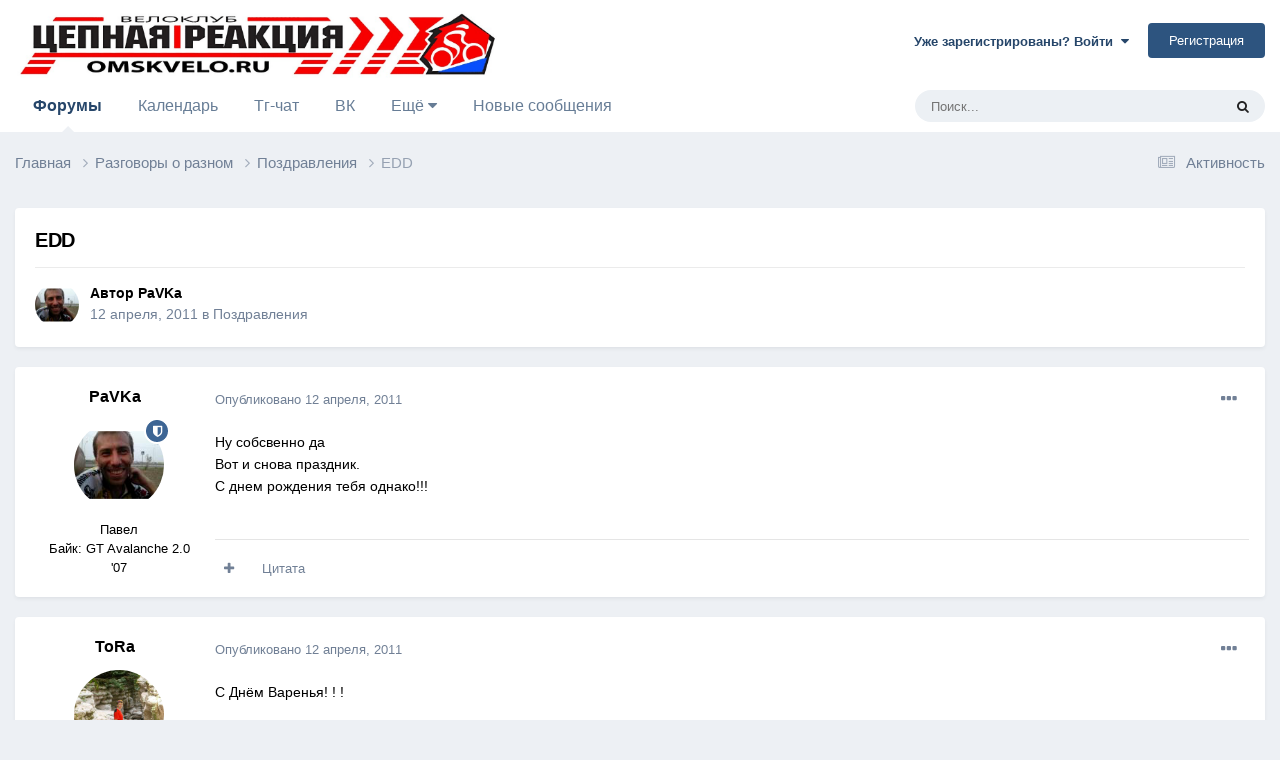

--- FILE ---
content_type: text/html;charset=UTF-8
request_url: https://omskvelo.ru/topic/10870-edd/
body_size: 19482
content:
<!DOCTYPE html>
<html lang="ru-RU" dir="ltr">
	<head>
		<meta charset="utf-8">
        
		<title>EDD - Поздравления - Цепная Реакция</title>
		
		
		
		

	<meta name="viewport" content="width=device-width, initial-scale=1">


	
	
		<meta property="og:image" content="https://omskvelo.ru/uploads/themes/monthly_2023_06/RedLogo_150.png.47680e49c414d2edf424a46081ad9018.png">
	


	<meta name="twitter:card" content="summary_large_image" />



	
		
			
				<meta property="og:title" content="EDD">
			
		
	

	
		
			
				<meta property="og:type" content="website">
			
		
	

	
		
			
				<meta property="og:url" content="https://omskvelo.ru/topic/10870-edd/">
			
		
	

	
		
			
				<meta name="description" content="Ну собсвенно да Вот и снова праздник. С днем рождения тебя однако!!!">
			
		
	

	
		
			
				<meta property="og:description" content="Ну собсвенно да Вот и снова праздник. С днем рождения тебя однако!!!">
			
		
	

	
		
			
				<meta property="og:updated_time" content="2013-04-12T13:39:24Z">
			
		
	

	
		
			
				<meta property="og:site_name" content="Цепная Реакция">
			
		
	

	
		
			
				<meta property="og:locale" content="ru_RU">
			
		
	


	
		<link rel="canonical" href="https://omskvelo.ru/topic/10870-edd/" />
	

	
		<link as="style" rel="preload" href="https://omskvelo.ru/applications/core/interface/ckeditor/ckeditor/skins/ips/editor.css?t=N349" />
	




<link rel="manifest" href="https://omskvelo.ru/manifest.webmanifest/">
<meta name="msapplication-config" content="https://omskvelo.ru/browserconfig.xml/">
<meta name="msapplication-starturl" content="/">
<meta name="application-name" content="Цепная Реакция">
<meta name="apple-mobile-web-app-title" content="Цепная Реакция">

	<meta name="theme-color" content="#ffffff">






	

	
		
			<link rel="icon" sizes="36x36" href="https://omskvelo.ru/uploads/themes/monthly_2023_04/android-chrome-36x36.png">
		
	

	
		
			<link rel="icon" sizes="48x48" href="https://omskvelo.ru/uploads/themes/monthly_2023_04/android-chrome-48x48.png">
		
	

	
		
			<link rel="icon" sizes="72x72" href="https://omskvelo.ru/uploads/themes/monthly_2023_04/android-chrome-72x72.png">
		
	

	
		
			<link rel="icon" sizes="96x96" href="https://omskvelo.ru/uploads/themes/monthly_2023_04/android-chrome-96x96.png">
		
	

	
		
			<link rel="icon" sizes="144x144" href="https://omskvelo.ru/uploads/themes/monthly_2023_04/android-chrome-144x144.png">
		
	

	
		
			<link rel="icon" sizes="192x192" href="https://omskvelo.ru/uploads/themes/monthly_2023_04/android-chrome-192x192.png">
		
	

	
		
			<link rel="icon" sizes="256x256" href="https://omskvelo.ru/uploads/themes/monthly_2023_04/android-chrome-256x256.png">
		
	

	
		
			<link rel="icon" sizes="384x384" href="https://omskvelo.ru/uploads/themes/monthly_2023_04/android-chrome-384x384.png">
		
	

	
		
			<link rel="icon" sizes="512x512" href="https://omskvelo.ru/uploads/themes/monthly_2023_04/android-chrome-512x512.png">
		
	

	
		
			<meta name="msapplication-square70x70logo" content="https://omskvelo.ru/uploads/themes/monthly_2023_04/msapplication-square70x70logo.png"/>
		
	

	
		
			<meta name="msapplication-TileImage" content="https://omskvelo.ru/uploads/themes/monthly_2023_04/msapplication-TileImage.png"/>
		
	

	
		
			<meta name="msapplication-square150x150logo" content="https://omskvelo.ru/uploads/themes/monthly_2023_04/msapplication-square150x150logo.png"/>
		
	

	
		
			<meta name="msapplication-wide310x150logo" content="https://omskvelo.ru/uploads/themes/monthly_2023_04/msapplication-wide310x150logo.png"/>
		
	

	
		
			<meta name="msapplication-square310x310logo" content="https://omskvelo.ru/uploads/themes/monthly_2023_04/msapplication-square310x310logo.png"/>
		
	

	
		
			
				<link rel="apple-touch-icon" href="https://omskvelo.ru/uploads/themes/monthly_2023_04/apple-touch-icon-57x57.png">
			
		
	

	
		
			
				<link rel="apple-touch-icon" sizes="60x60" href="https://omskvelo.ru/uploads/themes/monthly_2023_04/apple-touch-icon-60x60.png">
			
		
	

	
		
			
				<link rel="apple-touch-icon" sizes="72x72" href="https://omskvelo.ru/uploads/themes/monthly_2023_04/apple-touch-icon-72x72.png">
			
		
	

	
		
			
				<link rel="apple-touch-icon" sizes="76x76" href="https://omskvelo.ru/uploads/themes/monthly_2023_04/apple-touch-icon-76x76.png">
			
		
	

	
		
			
				<link rel="apple-touch-icon" sizes="114x114" href="https://omskvelo.ru/uploads/themes/monthly_2023_04/apple-touch-icon-114x114.png">
			
		
	

	
		
			
				<link rel="apple-touch-icon" sizes="120x120" href="https://omskvelo.ru/uploads/themes/monthly_2023_04/apple-touch-icon-120x120.png">
			
		
	

	
		
			
				<link rel="apple-touch-icon" sizes="144x144" href="https://omskvelo.ru/uploads/themes/monthly_2023_04/apple-touch-icon-144x144.png">
			
		
	

	
		
			
				<link rel="apple-touch-icon" sizes="152x152" href="https://omskvelo.ru/uploads/themes/monthly_2023_04/apple-touch-icon-152x152.png">
			
		
	

	
		
			
				<link rel="apple-touch-icon" sizes="180x180" href="https://omskvelo.ru/uploads/themes/monthly_2023_04/apple-touch-icon-180x180.png">
			
		
	




	<meta name="mobile-web-app-capable" content="yes">
	<meta name="apple-touch-fullscreen" content="yes">
	<meta name="apple-mobile-web-app-capable" content="yes">

	
		
	


<link rel="preload" href="//omskvelo.ru/applications/core/interface/font/fontawesome-webfont.woff2?v=4.7.0" as="font" crossorigin="anonymous">
		




	<link rel='stylesheet' href='https://omskvelo.ru/uploads/themes/css_built_8/341e4a57816af3ba440d891ca87450ff_framework.css?v=4e52a1ea3c1725907053' media='all'>

	<link rel='stylesheet' href='https://omskvelo.ru/uploads/themes/css_built_8/05e81b71abe4f22d6eb8d1a929494829_responsive.css?v=4e52a1ea3c1725907053' media='all'>

	<link rel='stylesheet' href='https://omskvelo.ru/uploads/themes/css_built_8/20446cf2d164adcc029377cb04d43d17_flags.css?v=4e52a1ea3c1725907053' media='all'>

	<link rel='stylesheet' href='https://omskvelo.ru/uploads/themes/css_built_8/90eb5adf50a8c640f633d47fd7eb1778_core.css?v=4e52a1ea3c1725907053' media='all'>

	<link rel='stylesheet' href='https://omskvelo.ru/uploads/themes/css_built_8/5a0da001ccc2200dc5625c3f3934497d_core_responsive.css?v=4e52a1ea3c1725907053' media='all'>

	<link rel='stylesheet' href='https://omskvelo.ru/uploads/themes/css_built_8/62e269ced0fdab7e30e026f1d30ae516_forums.css?v=4e52a1ea3c1725907053' media='all'>

	<link rel='stylesheet' href='https://omskvelo.ru/uploads/themes/css_built_8/76e62c573090645fb99a15a363d8620e_forums_responsive.css?v=4e52a1ea3c1725907053' media='all'>

	<link rel='stylesheet' href='https://omskvelo.ru/uploads/themes/css_built_8/ebdea0c6a7dab6d37900b9190d3ac77b_topics.css?v=4e52a1ea3c1725907053' media='all'>





<link rel='stylesheet' href='https://omskvelo.ru/uploads/themes/css_built_8/258adbb6e4f3e83cd3b355f84e3fa002_custom.css?v=4e52a1ea3c1725907053' media='all'>




		
		

	
	<link rel='shortcut icon' href='https://omskvelo.ru/uploads/themes/monthly_2023_05/favicon-48.png' type="image/png">

	</head>
	<body class='ipsApp ipsApp_front ipsJS_none ipsClearfix' data-controller='core.front.core.app' data-message="" data-pageApp='forums' data-pageLocation='front' data-pageModule='forums' data-pageController='topic' data-pageID='10870'  >
		
        

        

		<a href='#ipsLayout_mainArea' class='ipsHide' title='Перейти к основному содержанию на этой странице' accesskey='m'>Перейти к содержанию</a>
		





		<div id='ipsLayout_header' class='ipsClearfix'>
			<header>
				<div class='ipsLayout_container'>
					


<a href='https://omskvelo.ru/' id='elLogo' accesskey='1'><img src="https://omskvelo.ru/uploads/themes/monthly_2023_04/HeaderAI3.jpg.24163fd45e3f2265eca8c9d37de5614a.jpg" alt='Цепная Реакция'></a>

					
						

	<ul id='elUserNav' class='ipsList_inline cSignedOut ipsResponsive_showDesktop'>
		
        
		
        
        
            
            <li id='elSignInLink'>
                <a href='https://omskvelo.ru/login/' data-ipsMenu-closeOnClick="false" data-ipsMenu id='elUserSignIn'>
                    Уже зарегистрированы? Войти &nbsp;<i class='fa fa-caret-down'></i>
                </a>
                
<div id='elUserSignIn_menu' class='ipsMenu ipsMenu_auto ipsHide'>
	<form accept-charset='utf-8' method='post' action='https://omskvelo.ru/login/'>
		<input type="hidden" name="csrfKey" value="41844de0841f0141b0c73cce0b0edef1">
		<input type="hidden" name="ref" value="aHR0cHM6Ly9vbXNrdmVsby5ydS90b3BpYy8xMDg3MC1lZGQv">
		<div data-role="loginForm">
			
			
			
				
<div class="ipsPad ipsForm ipsForm_vertical">
	<h4 class="ipsType_sectionHead">Войти</h4>
	<br><br>
	<ul class='ipsList_reset'>
		<li class="ipsFieldRow ipsFieldRow_noLabel ipsFieldRow_fullWidth">
			
			
				<input type="text" placeholder="Отображаемое имя или  email адрес" name="auth" autocomplete="email">
			
		</li>
		<li class="ipsFieldRow ipsFieldRow_noLabel ipsFieldRow_fullWidth">
			<input type="password" placeholder="Пароль" name="password" autocomplete="current-password">
		</li>
		<li class="ipsFieldRow ipsFieldRow_checkbox ipsClearfix">
			<span class="ipsCustomInput">
				<input type="checkbox" name="remember_me" id="remember_me_checkbox" value="1" checked aria-checked="true">
				<span></span>
			</span>
			<div class="ipsFieldRow_content">
				<label class="ipsFieldRow_label" for="remember_me_checkbox">Запомнить</label>
				<span class="ipsFieldRow_desc">Не рекомендуется для компьютеров с общим доступом</span>
			</div>
		</li>
		<li class="ipsFieldRow ipsFieldRow_fullWidth">
			<button type="submit" name="_processLogin" value="usernamepassword" class="ipsButton ipsButton_primary ipsButton_small" id="elSignIn_submit">Войти</button>
			
				<p class="ipsType_right ipsType_small">
					
						<a href='https://omskvelo.ru/lostpassword/' data-ipsDialog data-ipsDialog-title='Забыли пароль?'>
					
					Забыли пароль?</a>
				</p>
			
		</li>
	</ul>
</div>
			
		</div>
	</form>
</div>
            </li>
            
        
		
			<li>
				
					<a href='https://omskvelo.ru/register/'  id='elRegisterButton' class='ipsButton ipsButton_normal ipsButton_primary'>Регистрация</a>
				
			</li>
		
	</ul>

						
<ul class='ipsMobileHamburger ipsList_reset ipsResponsive_hideDesktop'>
	<li data-ipsDrawer data-ipsDrawer-drawerElem='#elMobileDrawer'>
		<a href='#'>
			
			
				
			
			
			
			<i class='fa fa-navicon'></i>
		</a>
	</li>
</ul>
					
				</div>
			</header>
			

	<nav data-controller='core.front.core.navBar' class='ipsNavBar_noSubBars ipsResponsive_showDesktop'>
		<div class='ipsNavBar_primary ipsLayout_container ipsNavBar_noSubBars'>
			<ul data-role="primaryNavBar" class='ipsClearfix'>
				


	
		
		
			
		
		<li class='ipsNavBar_active' data-active id='elNavSecondary_10' data-role="navBarItem" data-navApp="forums" data-navExt="Forums">
			
			
				<a href="https://omskvelo.ru"  data-navItem-id="10" data-navDefault>
					Форумы<span class='ipsNavBar_active__identifier'></span>
				</a>
			
			
		</li>
	
	

	
		
		
		<li  id='elNavSecondary_11' data-role="navBarItem" data-navApp="calendar" data-navExt="Calendar">
			
			
				<a href="https://omskvelo.ru/events/"  data-navItem-id="11" >
					Календарь<span class='ipsNavBar_active__identifier'></span>
				</a>
			
			
		</li>
	
	

	
		
		
		<li  id='elNavSecondary_35' data-role="navBarItem" data-navApp="core" data-navExt="CustomItem">
			
			
				<a href="https://tgrm.github.io/omskveloru" target='_blank' rel="noopener" data-navItem-id="35" >
					Тг-чат<span class='ipsNavBar_active__identifier'></span>
				</a>
			
			
		</li>
	
	

	
		
		
		<li  id='elNavSecondary_36' data-role="navBarItem" data-navApp="core" data-navExt="CustomItem">
			
			
				<a href="https://vk.com/omskvelo" target='_blank' rel="noopener" data-navItem-id="36" >
					ВК<span class='ipsNavBar_active__identifier'></span>
				</a>
			
			
		</li>
	
	

	
		
		
		<li  id='elNavSecondary_18' data-role="navBarItem" data-navApp="core" data-navExt="Menu">
			
			
				<a href="#" id="elNavigation_18" data-ipsMenu data-ipsMenu-appendTo='#elNavSecondary_18' data-ipsMenu-activeClass='ipsNavActive_menu' data-navItem-id="18" >
					Ещё <i class="fa fa-caret-down"></i><span class='ipsNavBar_active__identifier'></span>
				</a>
				<ul id="elNavigation_18_menu" class="ipsMenu ipsMenu_auto ipsHide">
					

	
		
			
			<li id='elNavigation_3be40371b3324100be9fb0e01a5cc0bf' class='ipsMenu_item ipsMenu_subItems'>
				<a href='#'>
					Ленты моей активности
				</a>
				<ul id='elNavigation_3be40371b3324100be9fb0e01a5cc0bf_menu' class='ipsMenu ipsMenu_auto ipsHide'>
					

	
		
			<li class='ipsMenu_item' data-streamid='7'>
				<a href='https://omskvelo.ru/discover/7/' >
					Новые сообщения 
				</a>
			</li>
		
	

				</ul>
			</li>
		
	

	
		
			<li class='ipsMenu_item' >
				<a href='https://omskvelo.ru/discover/' >
					Активность
				</a>
			</li>
		
	

	
		
			<li class='ipsMenu_item' >
				<a href='https://omskvelo.ru/topic/1323-%D0%BF%D1%80%D0%B0%D0%B2%D0%B8%D0%BB%D0%B0-%D1%84%D0%BE%D1%80%D1%83%D0%BC%D0%B0/' >
					Правила форума
				</a>
			</li>
		
	

	
		
			<li class='ipsMenu_item' >
				<a href='https://omskvelo.ru/staff/' >
					Модераторы
				</a>
			</li>
		
	

	
		
			<li class='ipsMenu_item' >
				<a href='https://omskvelo.ru/leaderboard/' >
					Лидеры
				</a>
			</li>
		
	

	
		
			<li class='ipsMenu_item' >
				<a href='https://omskvelo.ru/online/' >
					Пользователи онлайн
				</a>
			</li>
		
	

	
		
			<li class='ipsMenu_item' >
				<a href='https://omskvelo.ru/search/' >
					Поиск
				</a>
			</li>
		
	

				</ul>
			
			
		</li>
	
	

	
		
		
		<li  id='elNavSecondary_28' data-role="navBarItem" data-navApp="core" data-navExt="YourActivityStreamsItem">
			
			
				<a href="https://omskvelo.ru/discover/7/"  data-navItem-id="28" >
					Новые сообщения <span class='ipsNavBar_active__identifier'></span>
				</a>
			
			
		</li>
	
	

	
	

				<li class='ipsHide' id='elNavigationMore' data-role='navMore'>
					<a href='#' data-ipsMenu data-ipsMenu-appendTo='#elNavigationMore' id='elNavigationMore_dropdown'>Больше</a>
					<ul class='ipsNavBar_secondary ipsHide' data-role='secondaryNavBar'>
						<li class='ipsHide' id='elNavigationMore_more' data-role='navMore'>
							<a href='#' data-ipsMenu data-ipsMenu-appendTo='#elNavigationMore_more' id='elNavigationMore_more_dropdown'>Больше <i class='fa fa-caret-down'></i></a>
							<ul class='ipsHide ipsMenu ipsMenu_auto' id='elNavigationMore_more_dropdown_menu' data-role='moreDropdown'></ul>
						</li>
					</ul>
				</li>
			</ul>
			

	<div id="elSearchWrapper">
		<div id='elSearch' data-controller="core.front.core.quickSearch">
			<form accept-charset='utf-8' action='//omskvelo.ru/search/?do=quicksearch' method='post'>
                <input type='search' id='elSearchField' placeholder='Поиск...' name='q' autocomplete='off' aria-label='Поиск'>
                <details class='cSearchFilter'>
                    <summary class='cSearchFilter__text'></summary>
                    <ul class='cSearchFilter__menu'>
                        
                        <li><label><input type="radio" name="type" value="all" ><span class='cSearchFilter__menuText'>Везде</span></label></li>
                        
                            
                                <li><label><input type="radio" name="type" value='contextual_{&quot;type&quot;:&quot;forums_topic&quot;,&quot;nodes&quot;:39}' checked><span class='cSearchFilter__menuText'>Этот форум</span></label></li>
                            
                                <li><label><input type="radio" name="type" value='contextual_{&quot;type&quot;:&quot;forums_topic&quot;,&quot;item&quot;:10870}' checked><span class='cSearchFilter__menuText'>Эта тема</span></label></li>
                            
                        
                        
                            <li><label><input type="radio" name="type" value="core_statuses_status"><span class='cSearchFilter__menuText'>Обновления статусов</span></label></li>
                        
                            <li><label><input type="radio" name="type" value="forums_topic"><span class='cSearchFilter__menuText'>Темы</span></label></li>
                        
                            <li><label><input type="radio" name="type" value="calendar_event"><span class='cSearchFilter__menuText'>События</span></label></li>
                        
                            <li><label><input type="radio" name="type" value="core_members"><span class='cSearchFilter__menuText'>Пользователи</span></label></li>
                        
                    </ul>
                </details>
				<button class='cSearchSubmit' type="submit" aria-label='Поиск'><i class="fa fa-search"></i></button>
			</form>
		</div>
	</div>

		</div>
	</nav>

			
<ul id='elMobileNav' class='ipsResponsive_hideDesktop' data-controller='core.front.core.mobileNav'>
	
		
			
			
				
				
			
				
					<li id='elMobileBreadcrumb'>
						<a href='https://omskvelo.ru/forum/39/%D0%BF%D0%BE%D0%B7%D0%B4%D1%80%D0%B0%D0%B2%D0%BB%D0%B5%D0%BD%D0%B8%D1%8F/'>
							<span>Поздравления</span>
						</a>
					</li>
				
				
			
				
				
			
		
	

    <!--
	
    -->


	
		<li class='ipsJS_show'>
			<a href='https://omskvelo.ru/search/'><i class='fa fa-search'></i></a>
		</li>
	
  
    <li class='ipsJS_show'>
      <a href='https://omskvelo.ru/index.php?app=calendar&amp;module=calendar&amp;controller=view'><i class='fa fa-calendar'></i></a>
    </li>
  
  	
	<li >
		<a data-action="defaultStream" href='https://omskvelo.ru/discover/'><i class="fa fa-newspaper-o" aria-hidden="true"></i></a>
	</li>
</ul>
		</div>
		<main id='ipsLayout_body' class='ipsLayout_container'>
			<div id='ipsLayout_contentArea'>
				<div id='ipsLayout_contentWrapper'>
					
<nav class='ipsBreadcrumb ipsBreadcrumb_top ipsFaded_withHover'>
	

	<ul class='ipsList_inline ipsPos_right'>
        <!--
        
        -->
		
		<li >
			<a data-action="defaultStream" class='ipsType_light '  href='https://omskvelo.ru/discover/'><i class="fa fa-newspaper-o" aria-hidden="true"></i> <span>Активность</span></a>
		</li>
	</ul>

	<ul data-role="breadcrumbList">
		<li>
			<a title="Главная" href='https://omskvelo.ru/'>
				<span>Главная <i class='fa fa-angle-right'></i></span>
			</a>
		</li>
		
		
			<li>
				
					<a href='https://omskvelo.ru/forum/38/%D1%80%D0%B0%D0%B7%D0%B3%D0%BE%D0%B2%D0%BE%D1%80%D1%8B-%D0%BE-%D1%80%D0%B0%D0%B7%D0%BD%D0%BE%D0%BC/'>
						<span>Разговоры о разном <i class='fa fa-angle-right' aria-hidden="true"></i></span>
					</a>
				
			</li>
		
			<li>
				
					<a href='https://omskvelo.ru/forum/39/%D0%BF%D0%BE%D0%B7%D0%B4%D1%80%D0%B0%D0%B2%D0%BB%D0%B5%D0%BD%D0%B8%D1%8F/'>
						<span>Поздравления <i class='fa fa-angle-right' aria-hidden="true"></i></span>
					</a>
				
			</li>
		
			<li>
				
					EDD
				
			</li>
		
	</ul>
</nav>
					
					<div id='ipsLayout_mainArea'>
						
						
						
						

	




						


<div class='ipsPageHeader ipsResponsive_pull ipsBox ipsPadding sm:ipsPadding:half ipsMargin_bottom'>
		
	
	<div class='ipsFlex ipsFlex-ai:center ipsFlex-fw:wrap ipsGap:4'>
		<div class='ipsFlex-flex:11'>
			<h1 class='ipsType_pageTitle ipsContained_container'>
				

				
				
					<span class='ipsType_break ipsContained'>
						<span>EDD</span>
					</span>
				
			</h1>
			
			
		</div>
        <!--
		
        -->
	</div>
	<hr class='ipsHr'>
	<div class='ipsPageHeader__meta ipsFlex ipsFlex-jc:between ipsFlex-ai:center ipsFlex-fw:wrap ipsGap:3'>
		<div class='ipsFlex-flex:11'>
			<div class='ipsPhotoPanel ipsPhotoPanel_mini ipsPhotoPanel_notPhone ipsClearfix'>
				


	<a href="https://omskvelo.ru/profile/2056/pavka/" rel="nofollow" data-ipsHover data-ipsHover-width="370" data-ipsHover-target="https://omskvelo.ru/profile/2056/pavka/?do=hovercard" class="ipsUserPhoto ipsUserPhoto_mini" title="Перейти в профиль PaVKa">
		<img src='https://omskvelo.ru/uploads/profile/avatars/02056.png' alt='PaVKa' loading="lazy">
	</a>

				<div>
					<p class='ipsType_reset ipsType_blendLinks'>
						<span class='ipsType_normal'>
						
							<strong>Автор 


<a href='https://omskvelo.ru/profile/2056/pavka/' rel="nofollow" data-ipsHover data-ipsHover-width='370' data-ipsHover-target='https://omskvelo.ru/profile/2056/pavka/?do=hovercard&amp;referrer=https%253A%252F%252Fomskvelo.ru%252Ftopic%252F10870-edd%252F' title="Перейти в профиль PaVKa" class="ipsType_break">PaVKa</a></strong><br />
							<span class='ipsType_light'><time datetime='2011-04-12T02:54:52Z' title='12.04.2011 02:54 ' data-short='14 г'>12 апреля, 2011</time> в <a href="https://omskvelo.ru/forum/39/%D0%BF%D0%BE%D0%B7%D0%B4%D1%80%D0%B0%D0%B2%D0%BB%D0%B5%D0%BD%D0%B8%D1%8F/">Поздравления</a></span>
						
						</span>
					</p>
				</div>
			</div>
		</div>
		
			<div class='ipsFlex-flex:01 ipsResponsive_hidePhone'>
				<div class='ipsShareLinks'>
					
						
<!--


    <a href='#elShareItem_818160817_menu' id='elShareItem_818160817' data-ipsMenu class='ipsShareButton ipsButton ipsButton_verySmall ipsButton_link ipsButton_link--light'>
        <span><i class='fa fa-share-alt'></i></span> &nbsp;Поделиться
    </a>

    <div class='ipsPadding ipsMenu ipsMenu_auto ipsHide' id='elShareItem_818160817_menu' data-controller="core.front.core.sharelink">
        <ul class='ipsList_inline'>
            
                <li>
<a href="https://twitter.com/share?url=https%3A%2F%2Fomskvelo.ru%2Ftopic%2F10870-edd%2F" class="cShareLink cShareLink_twitter" target="_blank" data-role="shareLink" title='Поделиться в Twitter' data-ipsTooltip rel='nofollow noopener'>
	<i class="fa fa-twitter"></i>
</a></li>
            
                <li>
<a href="https://www.facebook.com/sharer/sharer.php?u=https%3A%2F%2Fomskvelo.ru%2Ftopic%2F10870-edd%2F" class="cShareLink cShareLink_facebook" target="_blank" data-role="shareLink" title='Поделиться в Facebook' data-ipsTooltip rel='noopener nofollow'>
	<i class="fa fa-facebook"></i>
</a></li>
            
        </ul>
        
            <hr class='ipsHr'>
            <button class='ipsHide ipsButton ipsButton_verySmall ipsButton_light ipsButton_fullWidth ipsMargin_top:half' data-controller='core.front.core.webshare' data-role='webShare' data-webShareTitle='EDD' data-webShareText='EDD' data-webShareUrl='https://omskvelo.ru/topic/10870-edd/'>Поделиться</button>
        
    </div>

-->
					
					



					

				</div>
			</div>
					
	</div>
	
	
</div>








      
      

<div id='comments' data-controller='core.front.core.commentFeed,forums.front.topic.view, core.front.core.ignoredComments' data-autoPoll data-baseURL='https://omskvelo.ru/topic/10870-edd/' data-lastPage data-feedID='topic-10870' class='cTopic ipsClear ipsSpacer_top'>
	
			
	

	

<div data-controller='core.front.core.recommendedComments' data-url='https://omskvelo.ru/topic/10870-edd/?recommended=comments' class='ipsRecommendedComments ipsHide'>
	<div data-role="recommendedComments">
		<h2 class='ipsType_sectionHead ipsType_large ipsType_bold ipsMargin_bottom'>Рекомендуемые сообщения</h2>
		
	</div>
</div>
	
	<div id="elPostFeed" data-role='commentFeed' data-controller='core.front.core.moderation' >
		<form action="https://omskvelo.ru/topic/10870-edd/?csrfKey=41844de0841f0141b0c73cce0b0edef1&amp;do=multimodComment" method="post" data-ipsPageAction data-role='moderationTools'>
			
			
				

					

					
					



<a id='comment-150988'></a>
<article  id='elComment_150988' class='cPost ipsBox ipsResponsive_pull  ipsComment  ipsComment_parent ipsClearfix ipsClear ipsColumns ipsColumns_noSpacing ipsColumns_collapsePhone    '>
	

	

	<div class='cAuthorPane_mobile ipsResponsive_showPhone'>
		<div class='cAuthorPane_photo'>
			<div class='cAuthorPane_photoWrap'>
				


	<a href="https://omskvelo.ru/profile/2056/pavka/" rel="nofollow" data-ipsHover data-ipsHover-width="370" data-ipsHover-target="https://omskvelo.ru/profile/2056/pavka/?do=hovercard" class="ipsUserPhoto ipsUserPhoto_large" title="Перейти в профиль PaVKa">
		<img src='https://omskvelo.ru/uploads/profile/avatars/02056.png' alt='PaVKa' loading="lazy">
	</a>

				
				<span class="cAuthorPane_badge cAuthorPane_badge--moderator" data-ipsTooltip title="PaVKa модератор"></span>
				
				
			</div>
		</div>
		<div class='cAuthorPane_content'>
			<h3 class='ipsType_sectionHead cAuthorPane_author ipsType_break ipsType_blendLinks ipsFlex ipsFlex-ai:center'>
				


<a href='https://omskvelo.ru/profile/2056/pavka/' rel="nofollow" data-ipsHover data-ipsHover-width='370' data-ipsHover-target='https://omskvelo.ru/profile/2056/pavka/?do=hovercard&amp;referrer=https%253A%252F%252Fomskvelo.ru%252Ftopic%252F10870-edd%252F' title="Перейти в профиль PaVKa" class="ipsType_break"><span style='color:#'>PaVKa</span></a>
			</h3>
			<div class='ipsType_light ipsType_reset'>
				<a href='https://omskvelo.ru/topic/10870-edd/?do=findComment&amp;comment=150988' rel="nofollow" class='ipsType_blendLinks'>Опубликовано <time datetime='2011-04-12T02:54:52Z' title='12.04.2011 02:54 ' data-short='14 г'>12 апреля, 2011</time></a>
				
			</div>
		</div>
	</div>
	<aside class='ipsComment_author cAuthorPane ipsColumn ipsColumn_medium ipsResponsive_hidePhone'>
		<h3 class='ipsType_sectionHead cAuthorPane_author ipsType_blendLinks ipsType_break'><strong>


<a href='https://omskvelo.ru/profile/2056/pavka/' rel="nofollow" data-ipsHover data-ipsHover-width='370' data-ipsHover-target='https://omskvelo.ru/profile/2056/pavka/?do=hovercard&amp;referrer=https%253A%252F%252Fomskvelo.ru%252Ftopic%252F10870-edd%252F' title="Перейти в профиль PaVKa" class="ipsType_break">PaVKa</a></strong>
			
		</h3>
		<ul class='cAuthorPane_info ipsList_reset'>
			<li data-role='photo' class='cAuthorPane_photo'>
				<div class='cAuthorPane_photoWrap'>
					


	<a href="https://omskvelo.ru/profile/2056/pavka/" rel="nofollow" data-ipsHover data-ipsHover-width="370" data-ipsHover-target="https://omskvelo.ru/profile/2056/pavka/?do=hovercard" class="ipsUserPhoto ipsUserPhoto_large" title="Перейти в профиль PaVKa">
		<img src='https://omskvelo.ru/uploads/profile/avatars/02056.png' alt='PaVKa' loading="lazy">
	</a>

					
						<span class="cAuthorPane_badge cAuthorPane_badge--moderator" data-ipsTooltip title="PaVKa модератор"></span>
					
					
				</div>
			</li>
           <!--
			
				<li data-role='group'><span style='color:#'>Члены клуба</span></li>
				
			
            -->
			
				

	
	<li data-role='custom-field' class='ipsResponsive_hidePhone ipsType_break'>
		
Павел
	</li>
	

	
	<li data-role='custom-field' class='ipsResponsive_hidePhone ipsType_break'>
		
Байк: GT Avalanche 2.0 &#039;07
	</li>
	

			
          
            <!--
          	
				<li data-role='stats' class='ipsMargin_top'>
					<ul class="ipsList_reset ipsType_light ipsFlex ipsFlex-ai:center ipsFlex-jc:center ipsGap_row:2 cAuthorPane_stats">
						<li>
							
								<a href="https://omskvelo.ru/profile/2056-pavka/content/" rel="nofollow" title="2 650 сообщений" data-ipsTooltip class="ipsType_blendLinks">
							
								<i class="fa fa-comment"></i> 2,7 тыс
							
								</a>
							
						</li>
						
					</ul>
				</li>
			
            -->
		</ul>
	</aside>
	<div class='ipsColumn ipsColumn_fluid ipsMargin:none'>
		

<div id="comment-150988_wrap" data-controller="core.front.core.comment" data-commentapp="forums" data-commenttype="forums" data-commentid="150988" data-quotedata="{&quot;userid&quot;:2056,&quot;username&quot;:&quot;PaVKa&quot;,&quot;timestamp&quot;:1302576892,&quot;contentapp&quot;:&quot;forums&quot;,&quot;contenttype&quot;:&quot;forums&quot;,&quot;contentid&quot;:10870,&quot;contentclass&quot;:&quot;forums_Topic&quot;,&quot;contentcommentid&quot;:150988}" class="ipsComment_content ipsType_medium">

	<div class="ipsComment_meta ipsType_light ipsFlex ipsFlex-ai:center ipsFlex-jc:between ipsFlex-fd:row-reverse">
		<div class="ipsType_light ipsType_reset ipsType_blendLinks ipsComment_toolWrap">
			<div class="ipsResponsive_hidePhone ipsComment_badges">
				<ul class="ipsList_reset ipsFlex ipsFlex-jc:end ipsFlex-fw:wrap ipsGap:2 ipsGap_row:1">
					
					
					
					
					
				</ul>
			</div>
			<ul class="ipsList_reset ipsComment_tools">
				<li>
					<a href="#elControls_150988_menu" class="ipsComment_ellipsis" id="elControls_150988" title="Ещё..." data-ipsmenu data-ipsmenu-appendto="#comment-150988_wrap"><i class="fa fa-ellipsis-h"></i></a>
					<ul id="elControls_150988_menu" class="ipsMenu ipsMenu_narrow ipsHide">
						
						
							<li class="ipsMenu_item"><a href="https://omskvelo.ru/topic/10870-edd/" title="Поделиться сообщением" data-ipsdialog data-ipsdialog-size="narrow" data-ipsdialog-content="#elShareComment_150988_menu" data-ipsdialog-title="Поделиться сообщением" id="elSharePost_150988" data-role="shareComment">Поделиться</a></li>
						
                        
						
						
						
							
								
							
							
							
							
							
							
						
					
</ul>
				</li>
				
			</ul>
		</div>

		<div class="ipsType_reset ipsResponsive_hidePhone">
			<a href="https://omskvelo.ru/topic/10870-edd/?do=findComment&amp;comment=150988" rel="nofollow" class="ipsType_blendLinks">Опубликовано <time datetime='2011-04-12T02:54:52Z' title='12.04.2011 02:54 ' data-short='14 г'>12 апреля, 2011</time></a>
			
			<span class="ipsResponsive_hidePhone">
				
				
			</span>
		</div>
	</div>

	

    

	<div class="cPost_contentWrap">
		
		<div data-role="commentContent" class="ipsType_normal ipsType_richText ipsPadding_bottom ipsContained" data-controller="core.front.core.lightboxedImages">
			
<p>Ну собсвенно да</p>
<p>Вот и снова праздник.</p>
<p>С днем рождения тебя однако!!!</p>


			
		</div>

		
			<div class="ipsItemControls">
				
					
						

	<div data-controller='core.front.core.reaction' class='ipsItemControls_right ipsClearfix '>	
		<div class='ipsReact ipsPos_right'>
			
				
				<div class='ipsReact_blurb ipsHide' data-role='reactionBlurb'>
					
				</div>
			
			
			
		</div>
	</div>

					
				
				<ul class="ipsComment_controls ipsClearfix ipsItemControls_left" data-role="commentControls">
					
						
						
							<li data-ipsquote-editor="topic_comment" data-ipsquote-target="#comment-150988" class="ipsJS_show ov_multiQuoteComment">
								<button class="ipsButton ipsButton_light ipsButton_verySmall ipsButton_narrow cMultiQuote ipsHide" data-action="multiQuoteComment" data-ipstooltip data-ipsquote-multiquote data-mqid="mq150988" title="Мультицитата"><i class="fa fa-plus"></i></button>
							</li>
							<li data-ipsquote-editor="topic_comment" data-ipsquote-target="#comment-150988" class="ipsJS_show">
								<a href="#" data-action="quoteComment" data-ipsquote-singlequote>Цитата</a>
							</li>
						
						
												
					
					<li class="ipsHide" data-role="commentLoading">
						<span class="ipsLoading ipsLoading_tiny ipsLoading_noAnim"></span>
					</li>
				</ul>
			</div>
		

		
	</div>

	

	



<div class='ipsPadding ipsHide cPostShareMenu' id='elShareComment_150988_menu'>
	<h5 class='ipsType_normal ipsType_reset'>Ссылка на комментарий</h5>
	
		
	
	
	<input type='text' value='https://omskvelo.ru/topic/10870-edd/' class='ipsField_fullWidth'>

	
	<h5 class='ipsType_normal ipsType_reset ipsSpacer_top'>Поделиться на другие сайты</h5>
	

	<ul class='ipsList_inline ipsList_noSpacing ipsClearfix' data-controller="core.front.core.sharelink">
		
			<li>
<a href="https://twitter.com/share?url=https%3A%2F%2Fomskvelo.ru%2Ftopic%2F10870-edd%2F%3Fdo%3DfindComment%26comment%3D150988" class="cShareLink cShareLink_twitter" target="_blank" data-role="shareLink" title='Поделиться в Twitter' data-ipsTooltip rel='nofollow noopener'>
	<i class="fa fa-twitter"></i>
</a></li>
		
			<li>
<a href="https://www.facebook.com/sharer/sharer.php?u=https%3A%2F%2Fomskvelo.ru%2Ftopic%2F10870-edd%2F%3Fdo%3DfindComment%26comment%3D150988" class="cShareLink cShareLink_facebook" target="_blank" data-role="shareLink" title='Поделиться в Facebook' data-ipsTooltip rel='noopener nofollow'>
	<i class="fa fa-facebook"></i>
</a></li>
		
	</ul>


	<hr class='ipsHr'>
	<button class='ipsHide ipsButton ipsButton_small ipsButton_light ipsButton_fullWidth ipsMargin_top:half' data-controller='core.front.core.webshare' data-role='webShare' data-webShareTitle='EDD' data-webShareText='Ну собсвенно да 
Вот и снова праздник. 
С днем рождения тебя однако!!! 
' data-webShareUrl='https://omskvelo.ru/topic/10870-edd/?do=findComment&amp;comment=150988'>Поделиться</button>

	
</div>
</div>

	</div>
</article>
					
					
					
				

					

					
					



<a id='comment-150995'></a>
<article  id='elComment_150995' class='cPost ipsBox ipsResponsive_pull  ipsComment  ipsComment_parent ipsClearfix ipsClear ipsColumns ipsColumns_noSpacing ipsColumns_collapsePhone    '>
	

	

	<div class='cAuthorPane_mobile ipsResponsive_showPhone'>
		<div class='cAuthorPane_photo'>
			<div class='cAuthorPane_photoWrap'>
				


	<a href="https://omskvelo.ru/profile/2120/tora/" rel="nofollow" data-ipsHover data-ipsHover-width="370" data-ipsHover-target="https://omskvelo.ru/profile/2120/tora/?do=hovercard" class="ipsUserPhoto ipsUserPhoto_large" title="Перейти в профиль ToRa">
		<img src='https://omskvelo.ru/uploads/profile/monthly_2022_04/123.thumb.jpg.b0348f773cb44aa184728ba74fc30a55.jpg' alt='ToRa' loading="lazy">
	</a>

				
				
			</div>
		</div>
		<div class='cAuthorPane_content'>
			<h3 class='ipsType_sectionHead cAuthorPane_author ipsType_break ipsType_blendLinks ipsFlex ipsFlex-ai:center'>
				


<a href='https://omskvelo.ru/profile/2120/tora/' rel="nofollow" data-ipsHover data-ipsHover-width='370' data-ipsHover-target='https://omskvelo.ru/profile/2120/tora/?do=hovercard&amp;referrer=https%253A%252F%252Fomskvelo.ru%252Ftopic%252F10870-edd%252F' title="Перейти в профиль ToRa" class="ipsType_break"><span style='color:#'>ToRa</span></a>
			</h3>
			<div class='ipsType_light ipsType_reset'>
				<a href='https://omskvelo.ru/topic/10870-edd/?do=findComment&amp;comment=150995' rel="nofollow" class='ipsType_blendLinks'>Опубликовано <time datetime='2011-04-12T03:31:25Z' title='12.04.2011 03:31 ' data-short='14 г'>12 апреля, 2011</time></a>
				
			</div>
		</div>
	</div>
	<aside class='ipsComment_author cAuthorPane ipsColumn ipsColumn_medium ipsResponsive_hidePhone'>
		<h3 class='ipsType_sectionHead cAuthorPane_author ipsType_blendLinks ipsType_break'><strong>


<a href='https://omskvelo.ru/profile/2120/tora/' rel="nofollow" data-ipsHover data-ipsHover-width='370' data-ipsHover-target='https://omskvelo.ru/profile/2120/tora/?do=hovercard&amp;referrer=https%253A%252F%252Fomskvelo.ru%252Ftopic%252F10870-edd%252F' title="Перейти в профиль ToRa" class="ipsType_break">ToRa</a></strong>
			
		</h3>
		<ul class='cAuthorPane_info ipsList_reset'>
			<li data-role='photo' class='cAuthorPane_photo'>
				<div class='cAuthorPane_photoWrap'>
					


	<a href="https://omskvelo.ru/profile/2120/tora/" rel="nofollow" data-ipsHover data-ipsHover-width="370" data-ipsHover-target="https://omskvelo.ru/profile/2120/tora/?do=hovercard" class="ipsUserPhoto ipsUserPhoto_large" title="Перейти в профиль ToRa">
		<img src='https://omskvelo.ru/uploads/profile/monthly_2022_04/123.thumb.jpg.b0348f773cb44aa184728ba74fc30a55.jpg' alt='ToRa' loading="lazy">
	</a>

					
					
				</div>
			</li>
           <!--
			
				<li data-role='group'><span style='color:#'>Пользователи</span></li>
				
			
            -->
			
				

	
	<li data-role='custom-field' class='ipsResponsive_hidePhone ipsType_break'>
		
Анатолий
	</li>
	

	
	<li data-role='custom-field' class='ipsResponsive_hidePhone ipsType_break'>
		
Байк: zero zero, point, one
	</li>
	

			
          
            <!--
          	
				<li data-role='stats' class='ipsMargin_top'>
					<ul class="ipsList_reset ipsType_light ipsFlex ipsFlex-ai:center ipsFlex-jc:center ipsGap_row:2 cAuthorPane_stats">
						<li>
							
								<a href="https://omskvelo.ru/profile/2120-tora/content/" rel="nofollow" title="5 595 сообщений" data-ipsTooltip class="ipsType_blendLinks">
							
								<i class="fa fa-comment"></i> 5,6 тыс
							
								</a>
							
						</li>
						
					</ul>
				</li>
			
            -->
		</ul>
	</aside>
	<div class='ipsColumn ipsColumn_fluid ipsMargin:none'>
		

<div id="comment-150995_wrap" data-controller="core.front.core.comment" data-commentapp="forums" data-commenttype="forums" data-commentid="150995" data-quotedata="{&quot;userid&quot;:2120,&quot;username&quot;:&quot;ToRa&quot;,&quot;timestamp&quot;:1302579085,&quot;contentapp&quot;:&quot;forums&quot;,&quot;contenttype&quot;:&quot;forums&quot;,&quot;contentid&quot;:10870,&quot;contentclass&quot;:&quot;forums_Topic&quot;,&quot;contentcommentid&quot;:150995}" class="ipsComment_content ipsType_medium">

	<div class="ipsComment_meta ipsType_light ipsFlex ipsFlex-ai:center ipsFlex-jc:between ipsFlex-fd:row-reverse">
		<div class="ipsType_light ipsType_reset ipsType_blendLinks ipsComment_toolWrap">
			<div class="ipsResponsive_hidePhone ipsComment_badges">
				<ul class="ipsList_reset ipsFlex ipsFlex-jc:end ipsFlex-fw:wrap ipsGap:2 ipsGap_row:1">
					
					
					
					
					
				</ul>
			</div>
			<ul class="ipsList_reset ipsComment_tools">
				<li>
					<a href="#elControls_150995_menu" class="ipsComment_ellipsis" id="elControls_150995" title="Ещё..." data-ipsmenu data-ipsmenu-appendto="#comment-150995_wrap"><i class="fa fa-ellipsis-h"></i></a>
					<ul id="elControls_150995_menu" class="ipsMenu ipsMenu_narrow ipsHide">
						
						
							<li class="ipsMenu_item"><a href="https://omskvelo.ru/topic/10870-edd/?do=findComment&amp;comment=150995" rel="nofollow" title="Поделиться сообщением" data-ipsdialog data-ipsdialog-size="narrow" data-ipsdialog-content="#elShareComment_150995_menu" data-ipsdialog-title="Поделиться сообщением" id="elSharePost_150995" data-role="shareComment">Поделиться</a></li>
						
                        
						
						
						
							
								
							
							
							
							
							
							
						
					
</ul>
				</li>
				
			</ul>
		</div>

		<div class="ipsType_reset ipsResponsive_hidePhone">
			<a href="https://omskvelo.ru/topic/10870-edd/?do=findComment&amp;comment=150995" rel="nofollow" class="ipsType_blendLinks">Опубликовано <time datetime='2011-04-12T03:31:25Z' title='12.04.2011 03:31 ' data-short='14 г'>12 апреля, 2011</time></a>
			
			<span class="ipsResponsive_hidePhone">
				
				
			</span>
		</div>
	</div>

	

    

	<div class="cPost_contentWrap">
		
		<div data-role="commentContent" class="ipsType_normal ipsType_richText ipsPadding_bottom ipsContained" data-controller="core.front.core.lightboxedImages">
			<p>С Днём Варенья! ! !</p>

			
		</div>

		
			<div class="ipsItemControls">
				
					
						

	<div data-controller='core.front.core.reaction' class='ipsItemControls_right ipsClearfix '>	
		<div class='ipsReact ipsPos_right'>
			
				
				<div class='ipsReact_blurb ipsHide' data-role='reactionBlurb'>
					
				</div>
			
			
			
		</div>
	</div>

					
				
				<ul class="ipsComment_controls ipsClearfix ipsItemControls_left" data-role="commentControls">
					
						
						
							<li data-ipsquote-editor="topic_comment" data-ipsquote-target="#comment-150995" class="ipsJS_show ov_multiQuoteComment">
								<button class="ipsButton ipsButton_light ipsButton_verySmall ipsButton_narrow cMultiQuote ipsHide" data-action="multiQuoteComment" data-ipstooltip data-ipsquote-multiquote data-mqid="mq150995" title="Мультицитата"><i class="fa fa-plus"></i></button>
							</li>
							<li data-ipsquote-editor="topic_comment" data-ipsquote-target="#comment-150995" class="ipsJS_show">
								<a href="#" data-action="quoteComment" data-ipsquote-singlequote>Цитата</a>
							</li>
						
						
												
					
					<li class="ipsHide" data-role="commentLoading">
						<span class="ipsLoading ipsLoading_tiny ipsLoading_noAnim"></span>
					</li>
				</ul>
			</div>
		

		
			

		
	</div>

	

	



<div class='ipsPadding ipsHide cPostShareMenu' id='elShareComment_150995_menu'>
	<h5 class='ipsType_normal ipsType_reset'>Ссылка на комментарий</h5>
	
		
	
	
	<input type='text' value='https://omskvelo.ru/topic/10870-edd/?do=findComment&amp;comment=150995' class='ipsField_fullWidth'>

	
	<h5 class='ipsType_normal ipsType_reset ipsSpacer_top'>Поделиться на другие сайты</h5>
	

	<ul class='ipsList_inline ipsList_noSpacing ipsClearfix' data-controller="core.front.core.sharelink">
		
			<li>
<a href="https://twitter.com/share?url=https%3A%2F%2Fomskvelo.ru%2Ftopic%2F10870-edd%2F%3Fdo%3DfindComment%26comment%3D150995" class="cShareLink cShareLink_twitter" target="_blank" data-role="shareLink" title='Поделиться в Twitter' data-ipsTooltip rel='nofollow noopener'>
	<i class="fa fa-twitter"></i>
</a></li>
		
			<li>
<a href="https://www.facebook.com/sharer/sharer.php?u=https%3A%2F%2Fomskvelo.ru%2Ftopic%2F10870-edd%2F%3Fdo%3DfindComment%26comment%3D150995" class="cShareLink cShareLink_facebook" target="_blank" data-role="shareLink" title='Поделиться в Facebook' data-ipsTooltip rel='noopener nofollow'>
	<i class="fa fa-facebook"></i>
</a></li>
		
	</ul>


	<hr class='ipsHr'>
	<button class='ipsHide ipsButton ipsButton_small ipsButton_light ipsButton_fullWidth ipsMargin_top:half' data-controller='core.front.core.webshare' data-role='webShare' data-webShareTitle='EDD' data-webShareText='С Днём Варенья! ! ! ' data-webShareUrl='https://omskvelo.ru/topic/10870-edd/?do=findComment&amp;comment=150995'>Поделиться</button>

	
</div>
</div>

	</div>
</article>
					
					
					
				

					

					
					



<a id='comment-150998'></a>
<article  id='elComment_150998' class='cPost ipsBox ipsResponsive_pull  ipsComment  ipsComment_parent ipsClearfix ipsClear ipsColumns ipsColumns_noSpacing ipsColumns_collapsePhone    '>
	

	

	<div class='cAuthorPane_mobile ipsResponsive_showPhone'>
		<div class='cAuthorPane_photo'>
			<div class='cAuthorPane_photoWrap'>
				


	<a href="https://omskvelo.ru/profile/5460/krazymouse/" rel="nofollow" data-ipsHover data-ipsHover-width="370" data-ipsHover-target="https://omskvelo.ru/profile/5460/krazymouse/?do=hovercard" class="ipsUserPhoto ipsUserPhoto_large" title="Перейти в профиль krazymouse">
		<img src='data:image/svg+xml,%3Csvg%20xmlns%3D%22http%3A%2F%2Fwww.w3.org%2F2000%2Fsvg%22%20viewBox%3D%220%200%201024%201024%22%20style%3D%22background%3A%2362c46a%22%3E%3Cg%3E%3Ctext%20text-anchor%3D%22middle%22%20dy%3D%22.35em%22%20x%3D%22512%22%20y%3D%22512%22%20fill%3D%22%23ffffff%22%20font-size%3D%22700%22%20font-family%3D%22-apple-system%2C%20BlinkMacSystemFont%2C%20Roboto%2C%20Helvetica%2C%20Arial%2C%20sans-serif%22%3EK%3C%2Ftext%3E%3C%2Fg%3E%3C%2Fsvg%3E' alt='krazymouse' loading="lazy">
	</a>

				
				<span class="cAuthorPane_badge cAuthorPane_badge--moderator" data-ipsTooltip title="krazymouse модератор"></span>
				
				
			</div>
		</div>
		<div class='cAuthorPane_content'>
			<h3 class='ipsType_sectionHead cAuthorPane_author ipsType_break ipsType_blendLinks ipsFlex ipsFlex-ai:center'>
				


<a href='https://omskvelo.ru/profile/5460/krazymouse/' rel="nofollow" data-ipsHover data-ipsHover-width='370' data-ipsHover-target='https://omskvelo.ru/profile/5460/krazymouse/?do=hovercard&amp;referrer=https%253A%252F%252Fomskvelo.ru%252Ftopic%252F10870-edd%252F' title="Перейти в профиль krazymouse" class="ipsType_break"><span style='color:#'>krazymouse</span></a>
			</h3>
			<div class='ipsType_light ipsType_reset'>
				<a href='https://omskvelo.ru/topic/10870-edd/?do=findComment&amp;comment=150998' rel="nofollow" class='ipsType_blendLinks'>Опубликовано <time datetime='2011-04-12T03:41:10Z' title='12.04.2011 03:41 ' data-short='14 г'>12 апреля, 2011</time></a>
				
			</div>
		</div>
	</div>
	<aside class='ipsComment_author cAuthorPane ipsColumn ipsColumn_medium ipsResponsive_hidePhone'>
		<h3 class='ipsType_sectionHead cAuthorPane_author ipsType_blendLinks ipsType_break'><strong>


<a href='https://omskvelo.ru/profile/5460/krazymouse/' rel="nofollow" data-ipsHover data-ipsHover-width='370' data-ipsHover-target='https://omskvelo.ru/profile/5460/krazymouse/?do=hovercard&amp;referrer=https%253A%252F%252Fomskvelo.ru%252Ftopic%252F10870-edd%252F' title="Перейти в профиль krazymouse" class="ipsType_break">krazymouse</a></strong>
			
		</h3>
		<ul class='cAuthorPane_info ipsList_reset'>
			<li data-role='photo' class='cAuthorPane_photo'>
				<div class='cAuthorPane_photoWrap'>
					


	<a href="https://omskvelo.ru/profile/5460/krazymouse/" rel="nofollow" data-ipsHover data-ipsHover-width="370" data-ipsHover-target="https://omskvelo.ru/profile/5460/krazymouse/?do=hovercard" class="ipsUserPhoto ipsUserPhoto_large" title="Перейти в профиль krazymouse">
		<img src='data:image/svg+xml,%3Csvg%20xmlns%3D%22http%3A%2F%2Fwww.w3.org%2F2000%2Fsvg%22%20viewBox%3D%220%200%201024%201024%22%20style%3D%22background%3A%2362c46a%22%3E%3Cg%3E%3Ctext%20text-anchor%3D%22middle%22%20dy%3D%22.35em%22%20x%3D%22512%22%20y%3D%22512%22%20fill%3D%22%23ffffff%22%20font-size%3D%22700%22%20font-family%3D%22-apple-system%2C%20BlinkMacSystemFont%2C%20Roboto%2C%20Helvetica%2C%20Arial%2C%20sans-serif%22%3EK%3C%2Ftext%3E%3C%2Fg%3E%3C%2Fsvg%3E' alt='krazymouse' loading="lazy">
	</a>

					
						<span class="cAuthorPane_badge cAuthorPane_badge--moderator" data-ipsTooltip title="krazymouse модератор"></span>
					
					
				</div>
			</li>
           <!--
			
				<li data-role='group'><span style='color:#'>Пользователи</span></li>
				
			
            -->
			
				

	
	<li data-role='custom-field' class='ipsResponsive_hidePhone ipsType_break'>
		
Кирилл
	</li>
	

	
	<li data-role='custom-field' class='ipsResponsive_hidePhone ipsType_break'>
		
Байк: двухколесный
	</li>
	

			
          
            <!--
          	
				<li data-role='stats' class='ipsMargin_top'>
					<ul class="ipsList_reset ipsType_light ipsFlex ipsFlex-ai:center ipsFlex-jc:center ipsGap_row:2 cAuthorPane_stats">
						<li>
							
								<a href="https://omskvelo.ru/profile/5460-krazymouse/content/" rel="nofollow" title="19 924 сообщения" data-ipsTooltip class="ipsType_blendLinks">
							
								<i class="fa fa-comment"></i> 19,9 тыс
							
								</a>
							
						</li>
						
					</ul>
				</li>
			
            -->
		</ul>
	</aside>
	<div class='ipsColumn ipsColumn_fluid ipsMargin:none'>
		

<div id="comment-150998_wrap" data-controller="core.front.core.comment" data-commentapp="forums" data-commenttype="forums" data-commentid="150998" data-quotedata="{&quot;userid&quot;:5460,&quot;username&quot;:&quot;krazymouse&quot;,&quot;timestamp&quot;:1302579670,&quot;contentapp&quot;:&quot;forums&quot;,&quot;contenttype&quot;:&quot;forums&quot;,&quot;contentid&quot;:10870,&quot;contentclass&quot;:&quot;forums_Topic&quot;,&quot;contentcommentid&quot;:150998}" class="ipsComment_content ipsType_medium">

	<div class="ipsComment_meta ipsType_light ipsFlex ipsFlex-ai:center ipsFlex-jc:between ipsFlex-fd:row-reverse">
		<div class="ipsType_light ipsType_reset ipsType_blendLinks ipsComment_toolWrap">
			<div class="ipsResponsive_hidePhone ipsComment_badges">
				<ul class="ipsList_reset ipsFlex ipsFlex-jc:end ipsFlex-fw:wrap ipsGap:2 ipsGap_row:1">
					
					
					
					
					
				</ul>
			</div>
			<ul class="ipsList_reset ipsComment_tools">
				<li>
					<a href="#elControls_150998_menu" class="ipsComment_ellipsis" id="elControls_150998" title="Ещё..." data-ipsmenu data-ipsmenu-appendto="#comment-150998_wrap"><i class="fa fa-ellipsis-h"></i></a>
					<ul id="elControls_150998_menu" class="ipsMenu ipsMenu_narrow ipsHide">
						
						
							<li class="ipsMenu_item"><a href="https://omskvelo.ru/topic/10870-edd/?do=findComment&amp;comment=150998" rel="nofollow" title="Поделиться сообщением" data-ipsdialog data-ipsdialog-size="narrow" data-ipsdialog-content="#elShareComment_150998_menu" data-ipsdialog-title="Поделиться сообщением" id="elSharePost_150998" data-role="shareComment">Поделиться</a></li>
						
                        
						
						
						
							
								
							
							
							
							
							
							
						
					
</ul>
				</li>
				
			</ul>
		</div>

		<div class="ipsType_reset ipsResponsive_hidePhone">
			<a href="https://omskvelo.ru/topic/10870-edd/?do=findComment&amp;comment=150998" rel="nofollow" class="ipsType_blendLinks">Опубликовано <time datetime='2011-04-12T03:41:10Z' title='12.04.2011 03:41 ' data-short='14 г'>12 апреля, 2011</time></a>
			
			<span class="ipsResponsive_hidePhone">
				
				
			</span>
		</div>
	</div>

	

    

	<div class="cPost_contentWrap">
		
		<div data-role="commentContent" class="ipsType_normal ipsType_richText ipsPadding_bottom ipsContained" data-controller="core.front.core.lightboxedImages">
			<p>пздрлям-с!!!</p>

			
		</div>

		
			<div class="ipsItemControls">
				
					
						

	<div data-controller='core.front.core.reaction' class='ipsItemControls_right ipsClearfix '>	
		<div class='ipsReact ipsPos_right'>
			
				
				<div class='ipsReact_blurb ipsHide' data-role='reactionBlurb'>
					
				</div>
			
			
			
		</div>
	</div>

					
				
				<ul class="ipsComment_controls ipsClearfix ipsItemControls_left" data-role="commentControls">
					
						
						
							<li data-ipsquote-editor="topic_comment" data-ipsquote-target="#comment-150998" class="ipsJS_show ov_multiQuoteComment">
								<button class="ipsButton ipsButton_light ipsButton_verySmall ipsButton_narrow cMultiQuote ipsHide" data-action="multiQuoteComment" data-ipstooltip data-ipsquote-multiquote data-mqid="mq150998" title="Мультицитата"><i class="fa fa-plus"></i></button>
							</li>
							<li data-ipsquote-editor="topic_comment" data-ipsquote-target="#comment-150998" class="ipsJS_show">
								<a href="#" data-action="quoteComment" data-ipsquote-singlequote>Цитата</a>
							</li>
						
						
												
					
					<li class="ipsHide" data-role="commentLoading">
						<span class="ipsLoading ipsLoading_tiny ipsLoading_noAnim"></span>
					</li>
				</ul>
			</div>
		

		
			

		
	</div>

	

	



<div class='ipsPadding ipsHide cPostShareMenu' id='elShareComment_150998_menu'>
	<h5 class='ipsType_normal ipsType_reset'>Ссылка на комментарий</h5>
	
		
	
	
	<input type='text' value='https://omskvelo.ru/topic/10870-edd/?do=findComment&amp;comment=150998' class='ipsField_fullWidth'>

	
	<h5 class='ipsType_normal ipsType_reset ipsSpacer_top'>Поделиться на другие сайты</h5>
	

	<ul class='ipsList_inline ipsList_noSpacing ipsClearfix' data-controller="core.front.core.sharelink">
		
			<li>
<a href="https://twitter.com/share?url=https%3A%2F%2Fomskvelo.ru%2Ftopic%2F10870-edd%2F%3Fdo%3DfindComment%26comment%3D150998" class="cShareLink cShareLink_twitter" target="_blank" data-role="shareLink" title='Поделиться в Twitter' data-ipsTooltip rel='nofollow noopener'>
	<i class="fa fa-twitter"></i>
</a></li>
		
			<li>
<a href="https://www.facebook.com/sharer/sharer.php?u=https%3A%2F%2Fomskvelo.ru%2Ftopic%2F10870-edd%2F%3Fdo%3DfindComment%26comment%3D150998" class="cShareLink cShareLink_facebook" target="_blank" data-role="shareLink" title='Поделиться в Facebook' data-ipsTooltip rel='noopener nofollow'>
	<i class="fa fa-facebook"></i>
</a></li>
		
	</ul>


	<hr class='ipsHr'>
	<button class='ipsHide ipsButton ipsButton_small ipsButton_light ipsButton_fullWidth ipsMargin_top:half' data-controller='core.front.core.webshare' data-role='webShare' data-webShareTitle='EDD' data-webShareText='пздрлям-с!!! ' data-webShareUrl='https://omskvelo.ru/topic/10870-edd/?do=findComment&amp;comment=150998'>Поделиться</button>

	
</div>
</div>

	</div>
</article>
					
					
					
				

					

					
					



<a id='comment-151012'></a>
<article  id='elComment_151012' class='cPost ipsBox ipsResponsive_pull  ipsComment  ipsComment_parent ipsClearfix ipsClear ipsColumns ipsColumns_noSpacing ipsColumns_collapsePhone    '>
	

	

	<div class='cAuthorPane_mobile ipsResponsive_showPhone'>
		<div class='cAuthorPane_photo'>
			<div class='cAuthorPane_photoWrap'>
				


	<a href="https://omskvelo.ru/profile/6226/madensk/" rel="nofollow" data-ipsHover data-ipsHover-width="370" data-ipsHover-target="https://omskvelo.ru/profile/6226/madensk/?do=hovercard" class="ipsUserPhoto ipsUserPhoto_large" title="Перейти в профиль madensk">
		<img src='https://omskvelo.ru/uploads/profile/avatars/06226.jpg' alt='madensk' loading="lazy">
	</a>

				
				
			</div>
		</div>
		<div class='cAuthorPane_content'>
			<h3 class='ipsType_sectionHead cAuthorPane_author ipsType_break ipsType_blendLinks ipsFlex ipsFlex-ai:center'>
				


<a href='https://omskvelo.ru/profile/6226/madensk/' rel="nofollow" data-ipsHover data-ipsHover-width='370' data-ipsHover-target='https://omskvelo.ru/profile/6226/madensk/?do=hovercard&amp;referrer=https%253A%252F%252Fomskvelo.ru%252Ftopic%252F10870-edd%252F' title="Перейти в профиль madensk" class="ipsType_break"><span style='color:#'>madensk</span></a>
			</h3>
			<div class='ipsType_light ipsType_reset'>
				<a href='https://omskvelo.ru/topic/10870-edd/?do=findComment&amp;comment=151012' rel="nofollow" class='ipsType_blendLinks'>Опубликовано <time datetime='2011-04-12T05:18:13Z' title='12.04.2011 05:18 ' data-short='14 г'>12 апреля, 2011</time></a>
				
			</div>
		</div>
	</div>
	<aside class='ipsComment_author cAuthorPane ipsColumn ipsColumn_medium ipsResponsive_hidePhone'>
		<h3 class='ipsType_sectionHead cAuthorPane_author ipsType_blendLinks ipsType_break'><strong>


<a href='https://omskvelo.ru/profile/6226/madensk/' rel="nofollow" data-ipsHover data-ipsHover-width='370' data-ipsHover-target='https://omskvelo.ru/profile/6226/madensk/?do=hovercard&amp;referrer=https%253A%252F%252Fomskvelo.ru%252Ftopic%252F10870-edd%252F' title="Перейти в профиль madensk" class="ipsType_break">madensk</a></strong>
			
		</h3>
		<ul class='cAuthorPane_info ipsList_reset'>
			<li data-role='photo' class='cAuthorPane_photo'>
				<div class='cAuthorPane_photoWrap'>
					


	<a href="https://omskvelo.ru/profile/6226/madensk/" rel="nofollow" data-ipsHover data-ipsHover-width="370" data-ipsHover-target="https://omskvelo.ru/profile/6226/madensk/?do=hovercard" class="ipsUserPhoto ipsUserPhoto_large" title="Перейти в профиль madensk">
		<img src='https://omskvelo.ru/uploads/profile/avatars/06226.jpg' alt='madensk' loading="lazy">
	</a>

					
					
				</div>
			</li>
           <!--
			
				<li data-role='group'><span style='color:#'>Пользователи</span></li>
				
			
            -->
			
				

	
	<li data-role='custom-field' class='ipsResponsive_hidePhone ipsType_break'>
		
Денис
	</li>
	

	
	<li data-role='custom-field' class='ipsResponsive_hidePhone ipsType_break'>
		
Байк: Honda Silver Wing 400
	</li>
	

			
          
            <!--
          	
				<li data-role='stats' class='ipsMargin_top'>
					<ul class="ipsList_reset ipsType_light ipsFlex ipsFlex-ai:center ipsFlex-jc:center ipsGap_row:2 cAuthorPane_stats">
						<li>
							
								<a href="https://omskvelo.ru/profile/6226-madensk/content/" rel="nofollow" title="405 сообщений" data-ipsTooltip class="ipsType_blendLinks">
							
								<i class="fa fa-comment"></i> 405
							
								</a>
							
						</li>
						
					</ul>
				</li>
			
            -->
		</ul>
	</aside>
	<div class='ipsColumn ipsColumn_fluid ipsMargin:none'>
		

<div id="comment-151012_wrap" data-controller="core.front.core.comment" data-commentapp="forums" data-commenttype="forums" data-commentid="151012" data-quotedata="{&quot;userid&quot;:6226,&quot;username&quot;:&quot;madensk&quot;,&quot;timestamp&quot;:1302585493,&quot;contentapp&quot;:&quot;forums&quot;,&quot;contenttype&quot;:&quot;forums&quot;,&quot;contentid&quot;:10870,&quot;contentclass&quot;:&quot;forums_Topic&quot;,&quot;contentcommentid&quot;:151012}" class="ipsComment_content ipsType_medium">

	<div class="ipsComment_meta ipsType_light ipsFlex ipsFlex-ai:center ipsFlex-jc:between ipsFlex-fd:row-reverse">
		<div class="ipsType_light ipsType_reset ipsType_blendLinks ipsComment_toolWrap">
			<div class="ipsResponsive_hidePhone ipsComment_badges">
				<ul class="ipsList_reset ipsFlex ipsFlex-jc:end ipsFlex-fw:wrap ipsGap:2 ipsGap_row:1">
					
					
					
					
					
				</ul>
			</div>
			<ul class="ipsList_reset ipsComment_tools">
				<li>
					<a href="#elControls_151012_menu" class="ipsComment_ellipsis" id="elControls_151012" title="Ещё..." data-ipsmenu data-ipsmenu-appendto="#comment-151012_wrap"><i class="fa fa-ellipsis-h"></i></a>
					<ul id="elControls_151012_menu" class="ipsMenu ipsMenu_narrow ipsHide">
						
						
							<li class="ipsMenu_item"><a href="https://omskvelo.ru/topic/10870-edd/?do=findComment&amp;comment=151012" rel="nofollow" title="Поделиться сообщением" data-ipsdialog data-ipsdialog-size="narrow" data-ipsdialog-content="#elShareComment_151012_menu" data-ipsdialog-title="Поделиться сообщением" id="elSharePost_151012" data-role="shareComment">Поделиться</a></li>
						
                        
						
						
						
							
								
							
							
							
							
							
							
						
					
</ul>
				</li>
				
			</ul>
		</div>

		<div class="ipsType_reset ipsResponsive_hidePhone">
			<a href="https://omskvelo.ru/topic/10870-edd/?do=findComment&amp;comment=151012" rel="nofollow" class="ipsType_blendLinks">Опубликовано <time datetime='2011-04-12T05:18:13Z' title='12.04.2011 05:18 ' data-short='14 г'>12 апреля, 2011</time></a>
			
			<span class="ipsResponsive_hidePhone">
				
				
			</span>
		</div>
	</div>

	

    

	<div class="cPost_contentWrap">
		
		<div data-role="commentContent" class="ipsType_normal ipsType_richText ipsPadding_bottom ipsContained" data-controller="core.front.core.lightboxedImages">
			<p>Ура ура ура на год старше стал. С Днем варенья!!!</p>

			
		</div>

		
			<div class="ipsItemControls">
				
					
						

	<div data-controller='core.front.core.reaction' class='ipsItemControls_right ipsClearfix '>	
		<div class='ipsReact ipsPos_right'>
			
				
				<div class='ipsReact_blurb ipsHide' data-role='reactionBlurb'>
					
				</div>
			
			
			
		</div>
	</div>

					
				
				<ul class="ipsComment_controls ipsClearfix ipsItemControls_left" data-role="commentControls">
					
						
						
							<li data-ipsquote-editor="topic_comment" data-ipsquote-target="#comment-151012" class="ipsJS_show ov_multiQuoteComment">
								<button class="ipsButton ipsButton_light ipsButton_verySmall ipsButton_narrow cMultiQuote ipsHide" data-action="multiQuoteComment" data-ipstooltip data-ipsquote-multiquote data-mqid="mq151012" title="Мультицитата"><i class="fa fa-plus"></i></button>
							</li>
							<li data-ipsquote-editor="topic_comment" data-ipsquote-target="#comment-151012" class="ipsJS_show">
								<a href="#" data-action="quoteComment" data-ipsquote-singlequote>Цитата</a>
							</li>
						
						
												
					
					<li class="ipsHide" data-role="commentLoading">
						<span class="ipsLoading ipsLoading_tiny ipsLoading_noAnim"></span>
					</li>
				</ul>
			</div>
		

		
			

		
	</div>

	

	



<div class='ipsPadding ipsHide cPostShareMenu' id='elShareComment_151012_menu'>
	<h5 class='ipsType_normal ipsType_reset'>Ссылка на комментарий</h5>
	
		
	
	
	<input type='text' value='https://omskvelo.ru/topic/10870-edd/?do=findComment&amp;comment=151012' class='ipsField_fullWidth'>

	
	<h5 class='ipsType_normal ipsType_reset ipsSpacer_top'>Поделиться на другие сайты</h5>
	

	<ul class='ipsList_inline ipsList_noSpacing ipsClearfix' data-controller="core.front.core.sharelink">
		
			<li>
<a href="https://twitter.com/share?url=https%3A%2F%2Fomskvelo.ru%2Ftopic%2F10870-edd%2F%3Fdo%3DfindComment%26comment%3D151012" class="cShareLink cShareLink_twitter" target="_blank" data-role="shareLink" title='Поделиться в Twitter' data-ipsTooltip rel='nofollow noopener'>
	<i class="fa fa-twitter"></i>
</a></li>
		
			<li>
<a href="https://www.facebook.com/sharer/sharer.php?u=https%3A%2F%2Fomskvelo.ru%2Ftopic%2F10870-edd%2F%3Fdo%3DfindComment%26comment%3D151012" class="cShareLink cShareLink_facebook" target="_blank" data-role="shareLink" title='Поделиться в Facebook' data-ipsTooltip rel='noopener nofollow'>
	<i class="fa fa-facebook"></i>
</a></li>
		
	</ul>


	<hr class='ipsHr'>
	<button class='ipsHide ipsButton ipsButton_small ipsButton_light ipsButton_fullWidth ipsMargin_top:half' data-controller='core.front.core.webshare' data-role='webShare' data-webShareTitle='EDD' data-webShareText='Ура ура ура на год старше стал. С Днем варенья!!! ' data-webShareUrl='https://omskvelo.ru/topic/10870-edd/?do=findComment&amp;comment=151012'>Поделиться</button>

	
</div>
</div>

	</div>
</article>
					
					
					
				

					

					
					



<a id='comment-151021'></a>
<article  id='elComment_151021' class='cPost ipsBox ipsResponsive_pull  ipsComment  ipsComment_parent ipsClearfix ipsClear ipsColumns ipsColumns_noSpacing ipsColumns_collapsePhone    '>
	

	

	<div class='cAuthorPane_mobile ipsResponsive_showPhone'>
		<div class='cAuthorPane_photo'>
			<div class='cAuthorPane_photoWrap'>
				


	<a href="https://omskvelo.ru/profile/6732/citrus-94/" rel="nofollow" data-ipsHover data-ipsHover-width="370" data-ipsHover-target="https://omskvelo.ru/profile/6732/citrus-94/?do=hovercard" class="ipsUserPhoto ipsUserPhoto_large" title="Перейти в профиль citrus-94">
		<img src='https://omskvelo.ru/uploads/profile/avatars/06732.png' alt='citrus-94' loading="lazy">
	</a>

				
				
			</div>
		</div>
		<div class='cAuthorPane_content'>
			<h3 class='ipsType_sectionHead cAuthorPane_author ipsType_break ipsType_blendLinks ipsFlex ipsFlex-ai:center'>
				


<a href='https://omskvelo.ru/profile/6732/citrus-94/' rel="nofollow" data-ipsHover data-ipsHover-width='370' data-ipsHover-target='https://omskvelo.ru/profile/6732/citrus-94/?do=hovercard&amp;referrer=https%253A%252F%252Fomskvelo.ru%252Ftopic%252F10870-edd%252F' title="Перейти в профиль citrus-94" class="ipsType_break"><span style='color:#'>citrus-94</span></a>
			</h3>
			<div class='ipsType_light ipsType_reset'>
				<a href='https://omskvelo.ru/topic/10870-edd/?do=findComment&amp;comment=151021' rel="nofollow" class='ipsType_blendLinks'>Опубликовано <time datetime='2011-04-12T05:36:15Z' title='12.04.2011 05:36 ' data-short='14 г'>12 апреля, 2011</time></a>
				
			</div>
		</div>
	</div>
	<aside class='ipsComment_author cAuthorPane ipsColumn ipsColumn_medium ipsResponsive_hidePhone'>
		<h3 class='ipsType_sectionHead cAuthorPane_author ipsType_blendLinks ipsType_break'><strong>


<a href='https://omskvelo.ru/profile/6732/citrus-94/' rel="nofollow" data-ipsHover data-ipsHover-width='370' data-ipsHover-target='https://omskvelo.ru/profile/6732/citrus-94/?do=hovercard&amp;referrer=https%253A%252F%252Fomskvelo.ru%252Ftopic%252F10870-edd%252F' title="Перейти в профиль citrus-94" class="ipsType_break">citrus-94</a></strong>
			
		</h3>
		<ul class='cAuthorPane_info ipsList_reset'>
			<li data-role='photo' class='cAuthorPane_photo'>
				<div class='cAuthorPane_photoWrap'>
					


	<a href="https://omskvelo.ru/profile/6732/citrus-94/" rel="nofollow" data-ipsHover data-ipsHover-width="370" data-ipsHover-target="https://omskvelo.ru/profile/6732/citrus-94/?do=hovercard" class="ipsUserPhoto ipsUserPhoto_large" title="Перейти в профиль citrus-94">
		<img src='https://omskvelo.ru/uploads/profile/avatars/06732.png' alt='citrus-94' loading="lazy">
	</a>

					
					
				</div>
			</li>
           <!--
			
				<li data-role='group'><span style='color:#'>Пользователи</span></li>
				
			
            -->
			
				

	
	<li data-role='custom-field' class='ipsResponsive_hidePhone ipsType_break'>
		
Oleg
	</li>
	

	
	<li data-role='custom-field' class='ipsResponsive_hidePhone ipsType_break'>
		
Байк: GT Avalanche 1.0 2008
	</li>
	

			
          
            <!--
          	
				<li data-role='stats' class='ipsMargin_top'>
					<ul class="ipsList_reset ipsType_light ipsFlex ipsFlex-ai:center ipsFlex-jc:center ipsGap_row:2 cAuthorPane_stats">
						<li>
							
								<a href="https://omskvelo.ru/profile/6732-citrus-94/content/" rel="nofollow" title="187 сообщений" data-ipsTooltip class="ipsType_blendLinks">
							
								<i class="fa fa-comment"></i> 187
							
								</a>
							
						</li>
						
					</ul>
				</li>
			
            -->
		</ul>
	</aside>
	<div class='ipsColumn ipsColumn_fluid ipsMargin:none'>
		

<div id="comment-151021_wrap" data-controller="core.front.core.comment" data-commentapp="forums" data-commenttype="forums" data-commentid="151021" data-quotedata="{&quot;userid&quot;:6732,&quot;username&quot;:&quot;citrus-94&quot;,&quot;timestamp&quot;:1302586575,&quot;contentapp&quot;:&quot;forums&quot;,&quot;contenttype&quot;:&quot;forums&quot;,&quot;contentid&quot;:10870,&quot;contentclass&quot;:&quot;forums_Topic&quot;,&quot;contentcommentid&quot;:151021}" class="ipsComment_content ipsType_medium">

	<div class="ipsComment_meta ipsType_light ipsFlex ipsFlex-ai:center ipsFlex-jc:between ipsFlex-fd:row-reverse">
		<div class="ipsType_light ipsType_reset ipsType_blendLinks ipsComment_toolWrap">
			<div class="ipsResponsive_hidePhone ipsComment_badges">
				<ul class="ipsList_reset ipsFlex ipsFlex-jc:end ipsFlex-fw:wrap ipsGap:2 ipsGap_row:1">
					
					
					
					
					
				</ul>
			</div>
			<ul class="ipsList_reset ipsComment_tools">
				<li>
					<a href="#elControls_151021_menu" class="ipsComment_ellipsis" id="elControls_151021" title="Ещё..." data-ipsmenu data-ipsmenu-appendto="#comment-151021_wrap"><i class="fa fa-ellipsis-h"></i></a>
					<ul id="elControls_151021_menu" class="ipsMenu ipsMenu_narrow ipsHide">
						
						
							<li class="ipsMenu_item"><a href="https://omskvelo.ru/topic/10870-edd/?do=findComment&amp;comment=151021" rel="nofollow" title="Поделиться сообщением" data-ipsdialog data-ipsdialog-size="narrow" data-ipsdialog-content="#elShareComment_151021_menu" data-ipsdialog-title="Поделиться сообщением" id="elSharePost_151021" data-role="shareComment">Поделиться</a></li>
						
                        
						
						
						
							
								
							
							
							
							
							
							
						
					
</ul>
				</li>
				
			</ul>
		</div>

		<div class="ipsType_reset ipsResponsive_hidePhone">
			<a href="https://omskvelo.ru/topic/10870-edd/?do=findComment&amp;comment=151021" rel="nofollow" class="ipsType_blendLinks">Опубликовано <time datetime='2011-04-12T05:36:15Z' title='12.04.2011 05:36 ' data-short='14 г'>12 апреля, 2011</time></a>
			
			<span class="ipsResponsive_hidePhone">
				
				
			</span>
		</div>
	</div>

	

    

	<div class="cPost_contentWrap">
		
		<div data-role="commentContent" class="ipsType_normal ipsType_richText ipsPadding_bottom ipsContained" data-controller="core.front.core.lightboxedImages">
			<p>С праздничком.)</p>

			
		</div>

		
			<div class="ipsItemControls">
				
					
						

	<div data-controller='core.front.core.reaction' class='ipsItemControls_right ipsClearfix '>	
		<div class='ipsReact ipsPos_right'>
			
				
				<div class='ipsReact_blurb ipsHide' data-role='reactionBlurb'>
					
				</div>
			
			
			
		</div>
	</div>

					
				
				<ul class="ipsComment_controls ipsClearfix ipsItemControls_left" data-role="commentControls">
					
						
						
							<li data-ipsquote-editor="topic_comment" data-ipsquote-target="#comment-151021" class="ipsJS_show ov_multiQuoteComment">
								<button class="ipsButton ipsButton_light ipsButton_verySmall ipsButton_narrow cMultiQuote ipsHide" data-action="multiQuoteComment" data-ipstooltip data-ipsquote-multiquote data-mqid="mq151021" title="Мультицитата"><i class="fa fa-plus"></i></button>
							</li>
							<li data-ipsquote-editor="topic_comment" data-ipsquote-target="#comment-151021" class="ipsJS_show">
								<a href="#" data-action="quoteComment" data-ipsquote-singlequote>Цитата</a>
							</li>
						
						
												
					
					<li class="ipsHide" data-role="commentLoading">
						<span class="ipsLoading ipsLoading_tiny ipsLoading_noAnim"></span>
					</li>
				</ul>
			</div>
		

		
			

		
	</div>

	

	



<div class='ipsPadding ipsHide cPostShareMenu' id='elShareComment_151021_menu'>
	<h5 class='ipsType_normal ipsType_reset'>Ссылка на комментарий</h5>
	
		
	
	
	<input type='text' value='https://omskvelo.ru/topic/10870-edd/?do=findComment&amp;comment=151021' class='ipsField_fullWidth'>

	
	<h5 class='ipsType_normal ipsType_reset ipsSpacer_top'>Поделиться на другие сайты</h5>
	

	<ul class='ipsList_inline ipsList_noSpacing ipsClearfix' data-controller="core.front.core.sharelink">
		
			<li>
<a href="https://twitter.com/share?url=https%3A%2F%2Fomskvelo.ru%2Ftopic%2F10870-edd%2F%3Fdo%3DfindComment%26comment%3D151021" class="cShareLink cShareLink_twitter" target="_blank" data-role="shareLink" title='Поделиться в Twitter' data-ipsTooltip rel='nofollow noopener'>
	<i class="fa fa-twitter"></i>
</a></li>
		
			<li>
<a href="https://www.facebook.com/sharer/sharer.php?u=https%3A%2F%2Fomskvelo.ru%2Ftopic%2F10870-edd%2F%3Fdo%3DfindComment%26comment%3D151021" class="cShareLink cShareLink_facebook" target="_blank" data-role="shareLink" title='Поделиться в Facebook' data-ipsTooltip rel='noopener nofollow'>
	<i class="fa fa-facebook"></i>
</a></li>
		
	</ul>


	<hr class='ipsHr'>
	<button class='ipsHide ipsButton ipsButton_small ipsButton_light ipsButton_fullWidth ipsMargin_top:half' data-controller='core.front.core.webshare' data-role='webShare' data-webShareTitle='EDD' data-webShareText='С праздничком.) ' data-webShareUrl='https://omskvelo.ru/topic/10870-edd/?do=findComment&amp;comment=151021'>Поделиться</button>

	
</div>
</div>

	</div>
</article>
					
					
					
				

					

					
					



<a id='comment-151051'></a>
<article  id='elComment_151051' class='cPost ipsBox ipsResponsive_pull  ipsComment  ipsComment_parent ipsClearfix ipsClear ipsColumns ipsColumns_noSpacing ipsColumns_collapsePhone    '>
	

	

	<div class='cAuthorPane_mobile ipsResponsive_showPhone'>
		<div class='cAuthorPane_photo'>
			<div class='cAuthorPane_photoWrap'>
				


	<a href="https://omskvelo.ru/profile/6247/medved/" rel="nofollow" data-ipsHover data-ipsHover-width="370" data-ipsHover-target="https://omskvelo.ru/profile/6247/medved/?do=hovercard" class="ipsUserPhoto ipsUserPhoto_large" title="Перейти в профиль MedveD">
		<img src='https://omskvelo.ru/uploads/profile/avatars/06247.png' alt='MedveD' loading="lazy">
	</a>

				
				
			</div>
		</div>
		<div class='cAuthorPane_content'>
			<h3 class='ipsType_sectionHead cAuthorPane_author ipsType_break ipsType_blendLinks ipsFlex ipsFlex-ai:center'>
				


<a href='https://omskvelo.ru/profile/6247/medved/' rel="nofollow" data-ipsHover data-ipsHover-width='370' data-ipsHover-target='https://omskvelo.ru/profile/6247/medved/?do=hovercard&amp;referrer=https%253A%252F%252Fomskvelo.ru%252Ftopic%252F10870-edd%252F' title="Перейти в профиль MedveD" class="ipsType_break"><span style='color:#'>MedveD</span></a>
			</h3>
			<div class='ipsType_light ipsType_reset'>
				<a href='https://omskvelo.ru/topic/10870-edd/?do=findComment&amp;comment=151051' rel="nofollow" class='ipsType_blendLinks'>Опубликовано <time datetime='2011-04-12T08:13:48Z' title='12.04.2011 08:13 ' data-short='14 г'>12 апреля, 2011</time></a>
				
			</div>
		</div>
	</div>
	<aside class='ipsComment_author cAuthorPane ipsColumn ipsColumn_medium ipsResponsive_hidePhone'>
		<h3 class='ipsType_sectionHead cAuthorPane_author ipsType_blendLinks ipsType_break'><strong>


<a href='https://omskvelo.ru/profile/6247/medved/' rel="nofollow" data-ipsHover data-ipsHover-width='370' data-ipsHover-target='https://omskvelo.ru/profile/6247/medved/?do=hovercard&amp;referrer=https%253A%252F%252Fomskvelo.ru%252Ftopic%252F10870-edd%252F' title="Перейти в профиль MedveD" class="ipsType_break">MedveD</a></strong>
			
		</h3>
		<ul class='cAuthorPane_info ipsList_reset'>
			<li data-role='photo' class='cAuthorPane_photo'>
				<div class='cAuthorPane_photoWrap'>
					


	<a href="https://omskvelo.ru/profile/6247/medved/" rel="nofollow" data-ipsHover data-ipsHover-width="370" data-ipsHover-target="https://omskvelo.ru/profile/6247/medved/?do=hovercard" class="ipsUserPhoto ipsUserPhoto_large" title="Перейти в профиль MedveD">
		<img src='https://omskvelo.ru/uploads/profile/avatars/06247.png' alt='MedveD' loading="lazy">
	</a>

					
					
				</div>
			</li>
           <!--
			
				<li data-role='group'><span style='color:#'>Пользователи</span></li>
				
			
            -->
			
				

	
	<li data-role='custom-field' class='ipsResponsive_hidePhone ipsType_break'>
		
Илья
	</li>
	

	
	<li data-role='custom-field' class='ipsResponsive_hidePhone ipsType_break'>
		
Байк: STERN Motion 1.0 Alternative
	</li>
	

			
          
            <!--
          	
				<li data-role='stats' class='ipsMargin_top'>
					<ul class="ipsList_reset ipsType_light ipsFlex ipsFlex-ai:center ipsFlex-jc:center ipsGap_row:2 cAuthorPane_stats">
						<li>
							
								<a href="https://omskvelo.ru/profile/6247-medved/content/" rel="nofollow" title="163 сообщения" data-ipsTooltip class="ipsType_blendLinks">
							
								<i class="fa fa-comment"></i> 163
							
								</a>
							
						</li>
						
					</ul>
				</li>
			
            -->
		</ul>
	</aside>
	<div class='ipsColumn ipsColumn_fluid ipsMargin:none'>
		

<div id="comment-151051_wrap" data-controller="core.front.core.comment" data-commentapp="forums" data-commenttype="forums" data-commentid="151051" data-quotedata="{&quot;userid&quot;:6247,&quot;username&quot;:&quot;MedveD&quot;,&quot;timestamp&quot;:1302596028,&quot;contentapp&quot;:&quot;forums&quot;,&quot;contenttype&quot;:&quot;forums&quot;,&quot;contentid&quot;:10870,&quot;contentclass&quot;:&quot;forums_Topic&quot;,&quot;contentcommentid&quot;:151051}" class="ipsComment_content ipsType_medium">

	<div class="ipsComment_meta ipsType_light ipsFlex ipsFlex-ai:center ipsFlex-jc:between ipsFlex-fd:row-reverse">
		<div class="ipsType_light ipsType_reset ipsType_blendLinks ipsComment_toolWrap">
			<div class="ipsResponsive_hidePhone ipsComment_badges">
				<ul class="ipsList_reset ipsFlex ipsFlex-jc:end ipsFlex-fw:wrap ipsGap:2 ipsGap_row:1">
					
					
					
					
					
				</ul>
			</div>
			<ul class="ipsList_reset ipsComment_tools">
				<li>
					<a href="#elControls_151051_menu" class="ipsComment_ellipsis" id="elControls_151051" title="Ещё..." data-ipsmenu data-ipsmenu-appendto="#comment-151051_wrap"><i class="fa fa-ellipsis-h"></i></a>
					<ul id="elControls_151051_menu" class="ipsMenu ipsMenu_narrow ipsHide">
						
						
							<li class="ipsMenu_item"><a href="https://omskvelo.ru/topic/10870-edd/?do=findComment&amp;comment=151051" rel="nofollow" title="Поделиться сообщением" data-ipsdialog data-ipsdialog-size="narrow" data-ipsdialog-content="#elShareComment_151051_menu" data-ipsdialog-title="Поделиться сообщением" id="elSharePost_151051" data-role="shareComment">Поделиться</a></li>
						
                        
						
						
						
							
								
							
							
							
							
							
							
						
					
</ul>
				</li>
				
			</ul>
		</div>

		<div class="ipsType_reset ipsResponsive_hidePhone">
			<a href="https://omskvelo.ru/topic/10870-edd/?do=findComment&amp;comment=151051" rel="nofollow" class="ipsType_blendLinks">Опубликовано <time datetime='2011-04-12T08:13:48Z' title='12.04.2011 08:13 ' data-short='14 г'>12 апреля, 2011</time></a>
			
			<span class="ipsResponsive_hidePhone">
				
				
			</span>
		</div>
	</div>

	

    

	<div class="cPost_contentWrap">
		
		<div data-role="commentContent" class="ipsType_normal ipsType_richText ipsPadding_bottom ipsContained" data-controller="core.front.core.lightboxedImages">
			<p>С днюшечкой</p>

			
		</div>

		
			<div class="ipsItemControls">
				
					
						

	<div data-controller='core.front.core.reaction' class='ipsItemControls_right ipsClearfix '>	
		<div class='ipsReact ipsPos_right'>
			
				
				<div class='ipsReact_blurb ipsHide' data-role='reactionBlurb'>
					
				</div>
			
			
			
		</div>
	</div>

					
				
				<ul class="ipsComment_controls ipsClearfix ipsItemControls_left" data-role="commentControls">
					
						
						
							<li data-ipsquote-editor="topic_comment" data-ipsquote-target="#comment-151051" class="ipsJS_show ov_multiQuoteComment">
								<button class="ipsButton ipsButton_light ipsButton_verySmall ipsButton_narrow cMultiQuote ipsHide" data-action="multiQuoteComment" data-ipstooltip data-ipsquote-multiquote data-mqid="mq151051" title="Мультицитата"><i class="fa fa-plus"></i></button>
							</li>
							<li data-ipsquote-editor="topic_comment" data-ipsquote-target="#comment-151051" class="ipsJS_show">
								<a href="#" data-action="quoteComment" data-ipsquote-singlequote>Цитата</a>
							</li>
						
						
												
					
					<li class="ipsHide" data-role="commentLoading">
						<span class="ipsLoading ipsLoading_tiny ipsLoading_noAnim"></span>
					</li>
				</ul>
			</div>
		

		
	</div>

	

	



<div class='ipsPadding ipsHide cPostShareMenu' id='elShareComment_151051_menu'>
	<h5 class='ipsType_normal ipsType_reset'>Ссылка на комментарий</h5>
	
		
	
	
	<input type='text' value='https://omskvelo.ru/topic/10870-edd/?do=findComment&amp;comment=151051' class='ipsField_fullWidth'>

	
	<h5 class='ipsType_normal ipsType_reset ipsSpacer_top'>Поделиться на другие сайты</h5>
	

	<ul class='ipsList_inline ipsList_noSpacing ipsClearfix' data-controller="core.front.core.sharelink">
		
			<li>
<a href="https://twitter.com/share?url=https%3A%2F%2Fomskvelo.ru%2Ftopic%2F10870-edd%2F%3Fdo%3DfindComment%26comment%3D151051" class="cShareLink cShareLink_twitter" target="_blank" data-role="shareLink" title='Поделиться в Twitter' data-ipsTooltip rel='nofollow noopener'>
	<i class="fa fa-twitter"></i>
</a></li>
		
			<li>
<a href="https://www.facebook.com/sharer/sharer.php?u=https%3A%2F%2Fomskvelo.ru%2Ftopic%2F10870-edd%2F%3Fdo%3DfindComment%26comment%3D151051" class="cShareLink cShareLink_facebook" target="_blank" data-role="shareLink" title='Поделиться в Facebook' data-ipsTooltip rel='noopener nofollow'>
	<i class="fa fa-facebook"></i>
</a></li>
		
	</ul>


	<hr class='ipsHr'>
	<button class='ipsHide ipsButton ipsButton_small ipsButton_light ipsButton_fullWidth ipsMargin_top:half' data-controller='core.front.core.webshare' data-role='webShare' data-webShareTitle='EDD' data-webShareText='С днюшечкой ' data-webShareUrl='https://omskvelo.ru/topic/10870-edd/?do=findComment&amp;comment=151051'>Поделиться</button>

	
</div>
</div>

	</div>
</article>
					
					
					
				

					

					
					



<a id='comment-151085'></a>
<article  id='elComment_151085' class='cPost ipsBox ipsResponsive_pull  ipsComment  ipsComment_parent ipsClearfix ipsClear ipsColumns ipsColumns_noSpacing ipsColumns_collapsePhone    '>
	

	

	<div class='cAuthorPane_mobile ipsResponsive_showPhone'>
		<div class='cAuthorPane_photo'>
			<div class='cAuthorPane_photoWrap'>
				


	<a href="https://omskvelo.ru/profile/709/%D0%B4%D0%B0%D1%80%D1%82-%D0%B2%D0%B5%D0%B9%D0%B4%D0%B5%D1%80/" rel="nofollow" data-ipsHover data-ipsHover-width="370" data-ipsHover-target="https://omskvelo.ru/profile/709/%D0%B4%D0%B0%D1%80%D1%82-%D0%B2%D0%B5%D0%B9%D0%B4%D0%B5%D1%80/?do=hovercard" class="ipsUserPhoto ipsUserPhoto_large" title="Перейти в профиль Дарт Вейдер">
		<img src='https://omskvelo.ru/uploads/profile/monthly_2021_06/darth-vader_2.thumb.gif.297925c4ff2bd881392be1f591494aaf.gif' alt='Дарт Вейдер' loading="lazy">
	</a>

				
				<span class="cAuthorPane_badge cAuthorPane_badge--moderator" data-ipsTooltip title="Дарт Вейдер модератор"></span>
				
				
			</div>
		</div>
		<div class='cAuthorPane_content'>
			<h3 class='ipsType_sectionHead cAuthorPane_author ipsType_break ipsType_blendLinks ipsFlex ipsFlex-ai:center'>
				


<a href='https://omskvelo.ru/profile/709/%D0%B4%D0%B0%D1%80%D1%82-%D0%B2%D0%B5%D0%B9%D0%B4%D0%B5%D1%80/' rel="nofollow" data-ipsHover data-ipsHover-width='370' data-ipsHover-target='https://omskvelo.ru/profile/709/%D0%B4%D0%B0%D1%80%D1%82-%D0%B2%D0%B5%D0%B9%D0%B4%D0%B5%D1%80/?do=hovercard&amp;referrer=https%253A%252F%252Fomskvelo.ru%252Ftopic%252F10870-edd%252F' title="Перейти в профиль Дарт Вейдер" class="ipsType_break"><span style='color:#'>Дарт Вейдер</span></a>
			</h3>
			<div class='ipsType_light ipsType_reset'>
				<a href='https://omskvelo.ru/topic/10870-edd/?do=findComment&amp;comment=151085' rel="nofollow" class='ipsType_blendLinks'>Опубликовано <time datetime='2011-04-12T10:24:20Z' title='12.04.2011 10:24 ' data-short='14 г'>12 апреля, 2011</time></a>
				
			</div>
		</div>
	</div>
	<aside class='ipsComment_author cAuthorPane ipsColumn ipsColumn_medium ipsResponsive_hidePhone'>
		<h3 class='ipsType_sectionHead cAuthorPane_author ipsType_blendLinks ipsType_break'><strong>


<a href='https://omskvelo.ru/profile/709/%D0%B4%D0%B0%D1%80%D1%82-%D0%B2%D0%B5%D0%B9%D0%B4%D0%B5%D1%80/' rel="nofollow" data-ipsHover data-ipsHover-width='370' data-ipsHover-target='https://omskvelo.ru/profile/709/%D0%B4%D0%B0%D1%80%D1%82-%D0%B2%D0%B5%D0%B9%D0%B4%D0%B5%D1%80/?do=hovercard&amp;referrer=https%253A%252F%252Fomskvelo.ru%252Ftopic%252F10870-edd%252F' title="Перейти в профиль Дарт Вейдер" class="ipsType_break">Дарт Вейдер</a></strong>
			
		</h3>
		<ul class='cAuthorPane_info ipsList_reset'>
			<li data-role='photo' class='cAuthorPane_photo'>
				<div class='cAuthorPane_photoWrap'>
					


	<a href="https://omskvelo.ru/profile/709/%D0%B4%D0%B0%D1%80%D1%82-%D0%B2%D0%B5%D0%B9%D0%B4%D0%B5%D1%80/" rel="nofollow" data-ipsHover data-ipsHover-width="370" data-ipsHover-target="https://omskvelo.ru/profile/709/%D0%B4%D0%B0%D1%80%D1%82-%D0%B2%D0%B5%D0%B9%D0%B4%D0%B5%D1%80/?do=hovercard" class="ipsUserPhoto ipsUserPhoto_large" title="Перейти в профиль Дарт Вейдер">
		<img src='https://omskvelo.ru/uploads/profile/monthly_2021_06/darth-vader_2.thumb.gif.297925c4ff2bd881392be1f591494aaf.gif' alt='Дарт Вейдер' loading="lazy">
	</a>

					
						<span class="cAuthorPane_badge cAuthorPane_badge--moderator" data-ipsTooltip title="Дарт Вейдер модератор"></span>
					
					
				</div>
			</li>
           <!--
			
				<li data-role='group'><span style='color:#'>Пользователи</span></li>
				
			
            -->
			
				

	
	<li data-role='custom-field' class='ipsResponsive_hidePhone ipsType_break'>
		
Сергей
	</li>
	

	
	<li data-role='custom-field' class='ipsResponsive_hidePhone ipsType_break'>
		
Байк: покатушечный
	</li>
	

			
          
            <!--
          	
				<li data-role='stats' class='ipsMargin_top'>
					<ul class="ipsList_reset ipsType_light ipsFlex ipsFlex-ai:center ipsFlex-jc:center ipsGap_row:2 cAuthorPane_stats">
						<li>
							
								<a href="https://omskvelo.ru/profile/709-%D0%B4%D0%B0%D1%80%D1%82-%D0%B2%D0%B5%D0%B9%D0%B4%D0%B5%D1%80/content/" rel="nofollow" title="9 924 сообщения" data-ipsTooltip class="ipsType_blendLinks">
							
								<i class="fa fa-comment"></i> 9,9 тыс
							
								</a>
							
						</li>
						
					</ul>
				</li>
			
            -->
		</ul>
	</aside>
	<div class='ipsColumn ipsColumn_fluid ipsMargin:none'>
		

<div id="comment-151085_wrap" data-controller="core.front.core.comment" data-commentapp="forums" data-commenttype="forums" data-commentid="151085" data-quotedata="{&quot;userid&quot;:709,&quot;username&quot;:&quot;\u0414\u0430\u0440\u0442 \u0412\u0435\u0439\u0434\u0435\u0440&quot;,&quot;timestamp&quot;:1302603860,&quot;contentapp&quot;:&quot;forums&quot;,&quot;contenttype&quot;:&quot;forums&quot;,&quot;contentid&quot;:10870,&quot;contentclass&quot;:&quot;forums_Topic&quot;,&quot;contentcommentid&quot;:151085}" class="ipsComment_content ipsType_medium">

	<div class="ipsComment_meta ipsType_light ipsFlex ipsFlex-ai:center ipsFlex-jc:between ipsFlex-fd:row-reverse">
		<div class="ipsType_light ipsType_reset ipsType_blendLinks ipsComment_toolWrap">
			<div class="ipsResponsive_hidePhone ipsComment_badges">
				<ul class="ipsList_reset ipsFlex ipsFlex-jc:end ipsFlex-fw:wrap ipsGap:2 ipsGap_row:1">
					
					
					
					
					
				</ul>
			</div>
			<ul class="ipsList_reset ipsComment_tools">
				<li>
					<a href="#elControls_151085_menu" class="ipsComment_ellipsis" id="elControls_151085" title="Ещё..." data-ipsmenu data-ipsmenu-appendto="#comment-151085_wrap"><i class="fa fa-ellipsis-h"></i></a>
					<ul id="elControls_151085_menu" class="ipsMenu ipsMenu_narrow ipsHide">
						
						
							<li class="ipsMenu_item"><a href="https://omskvelo.ru/topic/10870-edd/?do=findComment&amp;comment=151085" rel="nofollow" title="Поделиться сообщением" data-ipsdialog data-ipsdialog-size="narrow" data-ipsdialog-content="#elShareComment_151085_menu" data-ipsdialog-title="Поделиться сообщением" id="elSharePost_151085" data-role="shareComment">Поделиться</a></li>
						
                        
						
						
						
							
								
							
							
							
							
							
							
						
					
</ul>
				</li>
				
			</ul>
		</div>

		<div class="ipsType_reset ipsResponsive_hidePhone">
			<a href="https://omskvelo.ru/topic/10870-edd/?do=findComment&amp;comment=151085" rel="nofollow" class="ipsType_blendLinks">Опубликовано <time datetime='2011-04-12T10:24:20Z' title='12.04.2011 10:24 ' data-short='14 г'>12 апреля, 2011</time></a>
			
			<span class="ipsResponsive_hidePhone">
				
				
			</span>
		</div>
	</div>

	

    

	<div class="cPost_contentWrap">
		
		<div data-role="commentContent" class="ipsType_normal ipsType_richText ipsPadding_bottom ipsContained" data-controller="core.front.core.lightboxedImages">
			
<p>Поздравляю!!!</p>
<p>На день космонавтики угодил!  :)</p>


			
		</div>

		
			<div class="ipsItemControls">
				
					
						

	<div data-controller='core.front.core.reaction' class='ipsItemControls_right ipsClearfix '>	
		<div class='ipsReact ipsPos_right'>
			
				
				<div class='ipsReact_blurb ipsHide' data-role='reactionBlurb'>
					
				</div>
			
			
			
		</div>
	</div>

					
				
				<ul class="ipsComment_controls ipsClearfix ipsItemControls_left" data-role="commentControls">
					
						
						
							<li data-ipsquote-editor="topic_comment" data-ipsquote-target="#comment-151085" class="ipsJS_show ov_multiQuoteComment">
								<button class="ipsButton ipsButton_light ipsButton_verySmall ipsButton_narrow cMultiQuote ipsHide" data-action="multiQuoteComment" data-ipstooltip data-ipsquote-multiquote data-mqid="mq151085" title="Мультицитата"><i class="fa fa-plus"></i></button>
							</li>
							<li data-ipsquote-editor="topic_comment" data-ipsquote-target="#comment-151085" class="ipsJS_show">
								<a href="#" data-action="quoteComment" data-ipsquote-singlequote>Цитата</a>
							</li>
						
						
												
					
					<li class="ipsHide" data-role="commentLoading">
						<span class="ipsLoading ipsLoading_tiny ipsLoading_noAnim"></span>
					</li>
				</ul>
			</div>
		

		
			

		
	</div>

	

	



<div class='ipsPadding ipsHide cPostShareMenu' id='elShareComment_151085_menu'>
	<h5 class='ipsType_normal ipsType_reset'>Ссылка на комментарий</h5>
	
		
	
	
	<input type='text' value='https://omskvelo.ru/topic/10870-edd/?do=findComment&amp;comment=151085' class='ipsField_fullWidth'>

	
	<h5 class='ipsType_normal ipsType_reset ipsSpacer_top'>Поделиться на другие сайты</h5>
	

	<ul class='ipsList_inline ipsList_noSpacing ipsClearfix' data-controller="core.front.core.sharelink">
		
			<li>
<a href="https://twitter.com/share?url=https%3A%2F%2Fomskvelo.ru%2Ftopic%2F10870-edd%2F%3Fdo%3DfindComment%26comment%3D151085" class="cShareLink cShareLink_twitter" target="_blank" data-role="shareLink" title='Поделиться в Twitter' data-ipsTooltip rel='nofollow noopener'>
	<i class="fa fa-twitter"></i>
</a></li>
		
			<li>
<a href="https://www.facebook.com/sharer/sharer.php?u=https%3A%2F%2Fomskvelo.ru%2Ftopic%2F10870-edd%2F%3Fdo%3DfindComment%26comment%3D151085" class="cShareLink cShareLink_facebook" target="_blank" data-role="shareLink" title='Поделиться в Facebook' data-ipsTooltip rel='noopener nofollow'>
	<i class="fa fa-facebook"></i>
</a></li>
		
	</ul>


	<hr class='ipsHr'>
	<button class='ipsHide ipsButton ipsButton_small ipsButton_light ipsButton_fullWidth ipsMargin_top:half' data-controller='core.front.core.webshare' data-role='webShare' data-webShareTitle='EDD' data-webShareText='Поздравляю!!! 
На день космонавтики угодил!  :) 
' data-webShareUrl='https://omskvelo.ru/topic/10870-edd/?do=findComment&amp;comment=151085'>Поделиться</button>

	
</div>
</div>

	</div>
</article>
					
					
					
				

					

					
					



<a id='comment-151176'></a>
<article  id='elComment_151176' class='cPost ipsBox ipsResponsive_pull  ipsComment  ipsComment_parent ipsClearfix ipsClear ipsColumns ipsColumns_noSpacing ipsColumns_collapsePhone    '>
	

	

	<div class='cAuthorPane_mobile ipsResponsive_showPhone'>
		<div class='cAuthorPane_photo'>
			<div class='cAuthorPane_photoWrap'>
				


	<a href="https://omskvelo.ru/profile/2111/edd/" rel="nofollow" data-ipsHover data-ipsHover-width="370" data-ipsHover-target="https://omskvelo.ru/profile/2111/edd/?do=hovercard" class="ipsUserPhoto ipsUserPhoto_large" title="Перейти в профиль EDD">
		<img src='https://omskvelo.ru/uploads/profile/avatars/02111.png' alt='EDD' loading="lazy">
	</a>

				
				
			</div>
		</div>
		<div class='cAuthorPane_content'>
			<h3 class='ipsType_sectionHead cAuthorPane_author ipsType_break ipsType_blendLinks ipsFlex ipsFlex-ai:center'>
				


<a href='https://omskvelo.ru/profile/2111/edd/' rel="nofollow" data-ipsHover data-ipsHover-width='370' data-ipsHover-target='https://omskvelo.ru/profile/2111/edd/?do=hovercard&amp;referrer=https%253A%252F%252Fomskvelo.ru%252Ftopic%252F10870-edd%252F' title="Перейти в профиль EDD" class="ipsType_break"><span style='color:#'>EDD</span></a>
			</h3>
			<div class='ipsType_light ipsType_reset'>
				<a href='https://omskvelo.ru/topic/10870-edd/?do=findComment&amp;comment=151176' rel="nofollow" class='ipsType_blendLinks'>Опубликовано <time datetime='2011-04-12T15:32:50Z' title='12.04.2011 15:32 ' data-short='14 г'>12 апреля, 2011</time></a>
				
			</div>
		</div>
	</div>
	<aside class='ipsComment_author cAuthorPane ipsColumn ipsColumn_medium ipsResponsive_hidePhone'>
		<h3 class='ipsType_sectionHead cAuthorPane_author ipsType_blendLinks ipsType_break'><strong>


<a href='https://omskvelo.ru/profile/2111/edd/' rel="nofollow" data-ipsHover data-ipsHover-width='370' data-ipsHover-target='https://omskvelo.ru/profile/2111/edd/?do=hovercard&amp;referrer=https%253A%252F%252Fomskvelo.ru%252Ftopic%252F10870-edd%252F' title="Перейти в профиль EDD" class="ipsType_break">EDD</a></strong>
			
		</h3>
		<ul class='cAuthorPane_info ipsList_reset'>
			<li data-role='photo' class='cAuthorPane_photo'>
				<div class='cAuthorPane_photoWrap'>
					


	<a href="https://omskvelo.ru/profile/2111/edd/" rel="nofollow" data-ipsHover data-ipsHover-width="370" data-ipsHover-target="https://omskvelo.ru/profile/2111/edd/?do=hovercard" class="ipsUserPhoto ipsUserPhoto_large" title="Перейти в профиль EDD">
		<img src='https://omskvelo.ru/uploads/profile/avatars/02111.png' alt='EDD' loading="lazy">
	</a>

					
					
				</div>
			</li>
           <!--
			
				<li data-role='group'><span style='color:#'>Пользователи</span></li>
				
			
            -->
			
				

	
	<li data-role='custom-field' class='ipsResponsive_hidePhone ipsType_break'>
		
Байк: GT Avalanche 1.0
	</li>
	

			
          
            <!--
          	
				<li data-role='stats' class='ipsMargin_top'>
					<ul class="ipsList_reset ipsType_light ipsFlex ipsFlex-ai:center ipsFlex-jc:center ipsGap_row:2 cAuthorPane_stats">
						<li>
							
								<a href="https://omskvelo.ru/profile/2111-edd/content/" rel="nofollow" title="545 сообщений" data-ipsTooltip class="ipsType_blendLinks">
							
								<i class="fa fa-comment"></i> 545
							
								</a>
							
						</li>
						
					</ul>
				</li>
			
            -->
		</ul>
	</aside>
	<div class='ipsColumn ipsColumn_fluid ipsMargin:none'>
		

<div id="comment-151176_wrap" data-controller="core.front.core.comment" data-commentapp="forums" data-commenttype="forums" data-commentid="151176" data-quotedata="{&quot;userid&quot;:2111,&quot;username&quot;:&quot;EDD&quot;,&quot;timestamp&quot;:1302622370,&quot;contentapp&quot;:&quot;forums&quot;,&quot;contenttype&quot;:&quot;forums&quot;,&quot;contentid&quot;:10870,&quot;contentclass&quot;:&quot;forums_Topic&quot;,&quot;contentcommentid&quot;:151176}" class="ipsComment_content ipsType_medium">

	<div class="ipsComment_meta ipsType_light ipsFlex ipsFlex-ai:center ipsFlex-jc:between ipsFlex-fd:row-reverse">
		<div class="ipsType_light ipsType_reset ipsType_blendLinks ipsComment_toolWrap">
			<div class="ipsResponsive_hidePhone ipsComment_badges">
				<ul class="ipsList_reset ipsFlex ipsFlex-jc:end ipsFlex-fw:wrap ipsGap:2 ipsGap_row:1">
					
					
					
					
					
				</ul>
			</div>
			<ul class="ipsList_reset ipsComment_tools">
				<li>
					<a href="#elControls_151176_menu" class="ipsComment_ellipsis" id="elControls_151176" title="Ещё..." data-ipsmenu data-ipsmenu-appendto="#comment-151176_wrap"><i class="fa fa-ellipsis-h"></i></a>
					<ul id="elControls_151176_menu" class="ipsMenu ipsMenu_narrow ipsHide">
						
						
							<li class="ipsMenu_item"><a href="https://omskvelo.ru/topic/10870-edd/?do=findComment&amp;comment=151176" rel="nofollow" title="Поделиться сообщением" data-ipsdialog data-ipsdialog-size="narrow" data-ipsdialog-content="#elShareComment_151176_menu" data-ipsdialog-title="Поделиться сообщением" id="elSharePost_151176" data-role="shareComment">Поделиться</a></li>
						
                        
						
						
						
							
								
							
							
							
							
							
							
						
					
</ul>
				</li>
				
			</ul>
		</div>

		<div class="ipsType_reset ipsResponsive_hidePhone">
			<a href="https://omskvelo.ru/topic/10870-edd/?do=findComment&amp;comment=151176" rel="nofollow" class="ipsType_blendLinks">Опубликовано <time datetime='2011-04-12T15:32:50Z' title='12.04.2011 15:32 ' data-short='14 г'>12 апреля, 2011</time></a>
			
			<span class="ipsResponsive_hidePhone">
				
				
			</span>
		</div>
	</div>

	

    

	<div class="cPost_contentWrap">
		
		<div data-role="commentContent" class="ipsType_normal ipsType_richText ipsPadding_bottom ipsContained" data-controller="core.front.core.lightboxedImages">
			
<p>Всем большое спасибо, порадовали.</p>
<p><span style="color:#FFFFFF;">Тянет добавить что-то в духе "конвой тоже свободен", но это от того, что каждый год 12 числа сего месяца у меня исключительно вредное настроение.</span></p>


			
		</div>

		
			<div class="ipsItemControls">
				
					
						

	<div data-controller='core.front.core.reaction' class='ipsItemControls_right ipsClearfix '>	
		<div class='ipsReact ipsPos_right'>
			
				
				<div class='ipsReact_blurb ipsHide' data-role='reactionBlurb'>
					
				</div>
			
			
			
		</div>
	</div>

					
				
				<ul class="ipsComment_controls ipsClearfix ipsItemControls_left" data-role="commentControls">
					
						
						
							<li data-ipsquote-editor="topic_comment" data-ipsquote-target="#comment-151176" class="ipsJS_show ov_multiQuoteComment">
								<button class="ipsButton ipsButton_light ipsButton_verySmall ipsButton_narrow cMultiQuote ipsHide" data-action="multiQuoteComment" data-ipstooltip data-ipsquote-multiquote data-mqid="mq151176" title="Мультицитата"><i class="fa fa-plus"></i></button>
							</li>
							<li data-ipsquote-editor="topic_comment" data-ipsquote-target="#comment-151176" class="ipsJS_show">
								<a href="#" data-action="quoteComment" data-ipsquote-singlequote>Цитата</a>
							</li>
						
						
												
					
					<li class="ipsHide" data-role="commentLoading">
						<span class="ipsLoading ipsLoading_tiny ipsLoading_noAnim"></span>
					</li>
				</ul>
			</div>
		

		
			

		
	</div>

	

	



<div class='ipsPadding ipsHide cPostShareMenu' id='elShareComment_151176_menu'>
	<h5 class='ipsType_normal ipsType_reset'>Ссылка на комментарий</h5>
	
		
	
	
	<input type='text' value='https://omskvelo.ru/topic/10870-edd/?do=findComment&amp;comment=151176' class='ipsField_fullWidth'>

	
	<h5 class='ipsType_normal ipsType_reset ipsSpacer_top'>Поделиться на другие сайты</h5>
	

	<ul class='ipsList_inline ipsList_noSpacing ipsClearfix' data-controller="core.front.core.sharelink">
		
			<li>
<a href="https://twitter.com/share?url=https%3A%2F%2Fomskvelo.ru%2Ftopic%2F10870-edd%2F%3Fdo%3DfindComment%26comment%3D151176" class="cShareLink cShareLink_twitter" target="_blank" data-role="shareLink" title='Поделиться в Twitter' data-ipsTooltip rel='nofollow noopener'>
	<i class="fa fa-twitter"></i>
</a></li>
		
			<li>
<a href="https://www.facebook.com/sharer/sharer.php?u=https%3A%2F%2Fomskvelo.ru%2Ftopic%2F10870-edd%2F%3Fdo%3DfindComment%26comment%3D151176" class="cShareLink cShareLink_facebook" target="_blank" data-role="shareLink" title='Поделиться в Facebook' data-ipsTooltip rel='noopener nofollow'>
	<i class="fa fa-facebook"></i>
</a></li>
		
	</ul>


	<hr class='ipsHr'>
	<button class='ipsHide ipsButton ipsButton_small ipsButton_light ipsButton_fullWidth ipsMargin_top:half' data-controller='core.front.core.webshare' data-role='webShare' data-webShareTitle='EDD' data-webShareText='Всем большое спасибо, порадовали. 
Тянет добавить что-то в духе &quot;конвой тоже свободен&quot;, но это от того, что каждый год 12 числа сего месяца у меня исключительно вредное настроение. 
' data-webShareUrl='https://omskvelo.ru/topic/10870-edd/?do=findComment&amp;comment=151176'>Поделиться</button>

	
</div>
</div>

	</div>
</article>
					
					
					
				

					

					
					



<a id='comment-151179'></a>
<article  id='elComment_151179' class='cPost ipsBox ipsResponsive_pull  ipsComment  ipsComment_parent ipsClearfix ipsClear ipsColumns ipsColumns_noSpacing ipsColumns_collapsePhone    '>
	

	

	<div class='cAuthorPane_mobile ipsResponsive_showPhone'>
		<div class='cAuthorPane_photo'>
			<div class='cAuthorPane_photoWrap'>
				


	<a href="https://omskvelo.ru/profile/5439/melkiy/" rel="nofollow" data-ipsHover data-ipsHover-width="370" data-ipsHover-target="https://omskvelo.ru/profile/5439/melkiy/?do=hovercard" class="ipsUserPhoto ipsUserPhoto_large" title="Перейти в профиль MELKIY">
		<img src='https://omskvelo.ru/uploads/profile/avatars/05439.png' alt='MELKIY' loading="lazy">
	</a>

				
				
			</div>
		</div>
		<div class='cAuthorPane_content'>
			<h3 class='ipsType_sectionHead cAuthorPane_author ipsType_break ipsType_blendLinks ipsFlex ipsFlex-ai:center'>
				


<a href='https://omskvelo.ru/profile/5439/melkiy/' rel="nofollow" data-ipsHover data-ipsHover-width='370' data-ipsHover-target='https://omskvelo.ru/profile/5439/melkiy/?do=hovercard&amp;referrer=https%253A%252F%252Fomskvelo.ru%252Ftopic%252F10870-edd%252F' title="Перейти в профиль MELKIY" class="ipsType_break"><span style='color:#'>MELKIY</span></a>
			</h3>
			<div class='ipsType_light ipsType_reset'>
				<a href='https://omskvelo.ru/topic/10870-edd/?do=findComment&amp;comment=151179' rel="nofollow" class='ipsType_blendLinks'>Опубликовано <time datetime='2011-04-12T15:37:35Z' title='12.04.2011 15:37 ' data-short='14 г'>12 апреля, 2011</time></a>
				
			</div>
		</div>
	</div>
	<aside class='ipsComment_author cAuthorPane ipsColumn ipsColumn_medium ipsResponsive_hidePhone'>
		<h3 class='ipsType_sectionHead cAuthorPane_author ipsType_blendLinks ipsType_break'><strong>


<a href='https://omskvelo.ru/profile/5439/melkiy/' rel="nofollow" data-ipsHover data-ipsHover-width='370' data-ipsHover-target='https://omskvelo.ru/profile/5439/melkiy/?do=hovercard&amp;referrer=https%253A%252F%252Fomskvelo.ru%252Ftopic%252F10870-edd%252F' title="Перейти в профиль MELKIY" class="ipsType_break">MELKIY</a></strong>
			
		</h3>
		<ul class='cAuthorPane_info ipsList_reset'>
			<li data-role='photo' class='cAuthorPane_photo'>
				<div class='cAuthorPane_photoWrap'>
					


	<a href="https://omskvelo.ru/profile/5439/melkiy/" rel="nofollow" data-ipsHover data-ipsHover-width="370" data-ipsHover-target="https://omskvelo.ru/profile/5439/melkiy/?do=hovercard" class="ipsUserPhoto ipsUserPhoto_large" title="Перейти в профиль MELKIY">
		<img src='https://omskvelo.ru/uploads/profile/avatars/05439.png' alt='MELKIY' loading="lazy">
	</a>

					
					
				</div>
			</li>
           <!--
			
				<li data-role='group'><span style='color:#'>Пользователи</span></li>
				
			
            -->
			
				

	
	<li data-role='custom-field' class='ipsResponsive_hidePhone ipsType_break'>
		
Алексей
	</li>
	

	
	<li data-role='custom-field' class='ipsResponsive_hidePhone ipsType_break'>
		
Байк: Norco
	</li>
	

			
          
            <!--
          	
				<li data-role='stats' class='ipsMargin_top'>
					<ul class="ipsList_reset ipsType_light ipsFlex ipsFlex-ai:center ipsFlex-jc:center ipsGap_row:2 cAuthorPane_stats">
						<li>
							
								<a href="https://omskvelo.ru/profile/5439-melkiy/content/" rel="nofollow" title="1 988 сообщений" data-ipsTooltip class="ipsType_blendLinks">
							
								<i class="fa fa-comment"></i> 2 тыс
							
								</a>
							
						</li>
						
					</ul>
				</li>
			
            -->
		</ul>
	</aside>
	<div class='ipsColumn ipsColumn_fluid ipsMargin:none'>
		

<div id="comment-151179_wrap" data-controller="core.front.core.comment" data-commentapp="forums" data-commenttype="forums" data-commentid="151179" data-quotedata="{&quot;userid&quot;:5439,&quot;username&quot;:&quot;MELKIY&quot;,&quot;timestamp&quot;:1302622655,&quot;contentapp&quot;:&quot;forums&quot;,&quot;contenttype&quot;:&quot;forums&quot;,&quot;contentid&quot;:10870,&quot;contentclass&quot;:&quot;forums_Topic&quot;,&quot;contentcommentid&quot;:151179}" class="ipsComment_content ipsType_medium">

	<div class="ipsComment_meta ipsType_light ipsFlex ipsFlex-ai:center ipsFlex-jc:between ipsFlex-fd:row-reverse">
		<div class="ipsType_light ipsType_reset ipsType_blendLinks ipsComment_toolWrap">
			<div class="ipsResponsive_hidePhone ipsComment_badges">
				<ul class="ipsList_reset ipsFlex ipsFlex-jc:end ipsFlex-fw:wrap ipsGap:2 ipsGap_row:1">
					
					
					
					
					
				</ul>
			</div>
			<ul class="ipsList_reset ipsComment_tools">
				<li>
					<a href="#elControls_151179_menu" class="ipsComment_ellipsis" id="elControls_151179" title="Ещё..." data-ipsmenu data-ipsmenu-appendto="#comment-151179_wrap"><i class="fa fa-ellipsis-h"></i></a>
					<ul id="elControls_151179_menu" class="ipsMenu ipsMenu_narrow ipsHide">
						
						
							<li class="ipsMenu_item"><a href="https://omskvelo.ru/topic/10870-edd/?do=findComment&amp;comment=151179" rel="nofollow" title="Поделиться сообщением" data-ipsdialog data-ipsdialog-size="narrow" data-ipsdialog-content="#elShareComment_151179_menu" data-ipsdialog-title="Поделиться сообщением" id="elSharePost_151179" data-role="shareComment">Поделиться</a></li>
						
                        
						
						
						
							
								
							
							
							
							
							
							
						
					
</ul>
				</li>
				
			</ul>
		</div>

		<div class="ipsType_reset ipsResponsive_hidePhone">
			<a href="https://omskvelo.ru/topic/10870-edd/?do=findComment&amp;comment=151179" rel="nofollow" class="ipsType_blendLinks">Опубликовано <time datetime='2011-04-12T15:37:35Z' title='12.04.2011 15:37 ' data-short='14 г'>12 апреля, 2011</time></a>
			
			<span class="ipsResponsive_hidePhone">
				
				
			</span>
		</div>
	</div>

	

    

	<div class="cPost_contentWrap">
		
		<div data-role="commentContent" class="ipsType_normal ipsType_richText ipsPadding_bottom ipsContained" data-controller="core.front.core.lightboxedImages">
			<p>С Хаппи Бёздай)</p>

			
		</div>

		
			<div class="ipsItemControls">
				
					
						

	<div data-controller='core.front.core.reaction' class='ipsItemControls_right ipsClearfix '>	
		<div class='ipsReact ipsPos_right'>
			
				
				<div class='ipsReact_blurb ipsHide' data-role='reactionBlurb'>
					
				</div>
			
			
			
		</div>
	</div>

					
				
				<ul class="ipsComment_controls ipsClearfix ipsItemControls_left" data-role="commentControls">
					
						
						
							<li data-ipsquote-editor="topic_comment" data-ipsquote-target="#comment-151179" class="ipsJS_show ov_multiQuoteComment">
								<button class="ipsButton ipsButton_light ipsButton_verySmall ipsButton_narrow cMultiQuote ipsHide" data-action="multiQuoteComment" data-ipstooltip data-ipsquote-multiquote data-mqid="mq151179" title="Мультицитата"><i class="fa fa-plus"></i></button>
							</li>
							<li data-ipsquote-editor="topic_comment" data-ipsquote-target="#comment-151179" class="ipsJS_show">
								<a href="#" data-action="quoteComment" data-ipsquote-singlequote>Цитата</a>
							</li>
						
						
												
					
					<li class="ipsHide" data-role="commentLoading">
						<span class="ipsLoading ipsLoading_tiny ipsLoading_noAnim"></span>
					</li>
				</ul>
			</div>
		

		
			

		
	</div>

	

	



<div class='ipsPadding ipsHide cPostShareMenu' id='elShareComment_151179_menu'>
	<h5 class='ipsType_normal ipsType_reset'>Ссылка на комментарий</h5>
	
		
	
	
	<input type='text' value='https://omskvelo.ru/topic/10870-edd/?do=findComment&amp;comment=151179' class='ipsField_fullWidth'>

	
	<h5 class='ipsType_normal ipsType_reset ipsSpacer_top'>Поделиться на другие сайты</h5>
	

	<ul class='ipsList_inline ipsList_noSpacing ipsClearfix' data-controller="core.front.core.sharelink">
		
			<li>
<a href="https://twitter.com/share?url=https%3A%2F%2Fomskvelo.ru%2Ftopic%2F10870-edd%2F%3Fdo%3DfindComment%26comment%3D151179" class="cShareLink cShareLink_twitter" target="_blank" data-role="shareLink" title='Поделиться в Twitter' data-ipsTooltip rel='nofollow noopener'>
	<i class="fa fa-twitter"></i>
</a></li>
		
			<li>
<a href="https://www.facebook.com/sharer/sharer.php?u=https%3A%2F%2Fomskvelo.ru%2Ftopic%2F10870-edd%2F%3Fdo%3DfindComment%26comment%3D151179" class="cShareLink cShareLink_facebook" target="_blank" data-role="shareLink" title='Поделиться в Facebook' data-ipsTooltip rel='noopener nofollow'>
	<i class="fa fa-facebook"></i>
</a></li>
		
	</ul>


	<hr class='ipsHr'>
	<button class='ipsHide ipsButton ipsButton_small ipsButton_light ipsButton_fullWidth ipsMargin_top:half' data-controller='core.front.core.webshare' data-role='webShare' data-webShareTitle='EDD' data-webShareText='С Хаппи Бёздай) ' data-webShareUrl='https://omskvelo.ru/topic/10870-edd/?do=findComment&amp;comment=151179'>Поделиться</button>

	
</div>
</div>

	</div>
</article>
					
						<ul class='ipsTopicMeta'>
							
							
								<li class="ipsTopicMeta__item ipsTopicMeta__item--time">
									1 год спустя...
								</li>
							
						</ul>
					
					
					
				

					

					
					



<a id='comment-266796'></a>
<article  id='elComment_266796' class='cPost ipsBox ipsResponsive_pull  ipsComment  ipsComment_parent ipsClearfix ipsClear ipsColumns ipsColumns_noSpacing ipsColumns_collapsePhone    '>
	

	

	<div class='cAuthorPane_mobile ipsResponsive_showPhone'>
		<div class='cAuthorPane_photo'>
			<div class='cAuthorPane_photoWrap'>
				


	<a href="https://omskvelo.ru/profile/2120/tora/" rel="nofollow" data-ipsHover data-ipsHover-width="370" data-ipsHover-target="https://omskvelo.ru/profile/2120/tora/?do=hovercard" class="ipsUserPhoto ipsUserPhoto_large" title="Перейти в профиль ToRa">
		<img src='https://omskvelo.ru/uploads/profile/monthly_2022_04/123.thumb.jpg.b0348f773cb44aa184728ba74fc30a55.jpg' alt='ToRa' loading="lazy">
	</a>

				
				
			</div>
		</div>
		<div class='cAuthorPane_content'>
			<h3 class='ipsType_sectionHead cAuthorPane_author ipsType_break ipsType_blendLinks ipsFlex ipsFlex-ai:center'>
				


<a href='https://omskvelo.ru/profile/2120/tora/' rel="nofollow" data-ipsHover data-ipsHover-width='370' data-ipsHover-target='https://omskvelo.ru/profile/2120/tora/?do=hovercard&amp;referrer=https%253A%252F%252Fomskvelo.ru%252Ftopic%252F10870-edd%252F' title="Перейти в профиль ToRa" class="ipsType_break"><span style='color:#'>ToRa</span></a>
			</h3>
			<div class='ipsType_light ipsType_reset'>
				<a href='https://omskvelo.ru/topic/10870-edd/?do=findComment&amp;comment=266796' rel="nofollow" class='ipsType_blendLinks'>Опубликовано <time datetime='2013-04-12T12:00:18Z' title='12.04.2013 12:00 ' data-short='12 г'>12 апреля, 2013</time></a>
				
			</div>
		</div>
	</div>
	<aside class='ipsComment_author cAuthorPane ipsColumn ipsColumn_medium ipsResponsive_hidePhone'>
		<h3 class='ipsType_sectionHead cAuthorPane_author ipsType_blendLinks ipsType_break'><strong>


<a href='https://omskvelo.ru/profile/2120/tora/' rel="nofollow" data-ipsHover data-ipsHover-width='370' data-ipsHover-target='https://omskvelo.ru/profile/2120/tora/?do=hovercard&amp;referrer=https%253A%252F%252Fomskvelo.ru%252Ftopic%252F10870-edd%252F' title="Перейти в профиль ToRa" class="ipsType_break">ToRa</a></strong>
			
		</h3>
		<ul class='cAuthorPane_info ipsList_reset'>
			<li data-role='photo' class='cAuthorPane_photo'>
				<div class='cAuthorPane_photoWrap'>
					


	<a href="https://omskvelo.ru/profile/2120/tora/" rel="nofollow" data-ipsHover data-ipsHover-width="370" data-ipsHover-target="https://omskvelo.ru/profile/2120/tora/?do=hovercard" class="ipsUserPhoto ipsUserPhoto_large" title="Перейти в профиль ToRa">
		<img src='https://omskvelo.ru/uploads/profile/monthly_2022_04/123.thumb.jpg.b0348f773cb44aa184728ba74fc30a55.jpg' alt='ToRa' loading="lazy">
	</a>

					
					
				</div>
			</li>
           <!--
			
				<li data-role='group'><span style='color:#'>Пользователи</span></li>
				
			
            -->
			
				

	
	<li data-role='custom-field' class='ipsResponsive_hidePhone ipsType_break'>
		
Анатолий
	</li>
	

	
	<li data-role='custom-field' class='ipsResponsive_hidePhone ipsType_break'>
		
Байк: zero zero, point, one
	</li>
	

			
          
            <!--
          	
				<li data-role='stats' class='ipsMargin_top'>
					<ul class="ipsList_reset ipsType_light ipsFlex ipsFlex-ai:center ipsFlex-jc:center ipsGap_row:2 cAuthorPane_stats">
						<li>
							
								<a href="https://omskvelo.ru/profile/2120-tora/content/" rel="nofollow" title="5 595 сообщений" data-ipsTooltip class="ipsType_blendLinks">
							
								<i class="fa fa-comment"></i> 5,6 тыс
							
								</a>
							
						</li>
						
					</ul>
				</li>
			
            -->
		</ul>
	</aside>
	<div class='ipsColumn ipsColumn_fluid ipsMargin:none'>
		

<div id="comment-266796_wrap" data-controller="core.front.core.comment" data-commentapp="forums" data-commenttype="forums" data-commentid="266796" data-quotedata="{&quot;userid&quot;:2120,&quot;username&quot;:&quot;ToRa&quot;,&quot;timestamp&quot;:1365768018,&quot;contentapp&quot;:&quot;forums&quot;,&quot;contenttype&quot;:&quot;forums&quot;,&quot;contentid&quot;:10870,&quot;contentclass&quot;:&quot;forums_Topic&quot;,&quot;contentcommentid&quot;:266796}" class="ipsComment_content ipsType_medium">

	<div class="ipsComment_meta ipsType_light ipsFlex ipsFlex-ai:center ipsFlex-jc:between ipsFlex-fd:row-reverse">
		<div class="ipsType_light ipsType_reset ipsType_blendLinks ipsComment_toolWrap">
			<div class="ipsResponsive_hidePhone ipsComment_badges">
				<ul class="ipsList_reset ipsFlex ipsFlex-jc:end ipsFlex-fw:wrap ipsGap:2 ipsGap_row:1">
					
					
					
					
					
				</ul>
			</div>
			<ul class="ipsList_reset ipsComment_tools">
				<li>
					<a href="#elControls_266796_menu" class="ipsComment_ellipsis" id="elControls_266796" title="Ещё..." data-ipsmenu data-ipsmenu-appendto="#comment-266796_wrap"><i class="fa fa-ellipsis-h"></i></a>
					<ul id="elControls_266796_menu" class="ipsMenu ipsMenu_narrow ipsHide">
						
						
							<li class="ipsMenu_item"><a href="https://omskvelo.ru/topic/10870-edd/?do=findComment&amp;comment=266796" rel="nofollow" title="Поделиться сообщением" data-ipsdialog data-ipsdialog-size="narrow" data-ipsdialog-content="#elShareComment_266796_menu" data-ipsdialog-title="Поделиться сообщением" id="elSharePost_266796" data-role="shareComment">Поделиться</a></li>
						
                        
						
						
						
							
								
							
							
							
							
							
							
						
					
</ul>
				</li>
				
			</ul>
		</div>

		<div class="ipsType_reset ipsResponsive_hidePhone">
			<a href="https://omskvelo.ru/topic/10870-edd/?do=findComment&amp;comment=266796" rel="nofollow" class="ipsType_blendLinks">Опубликовано <time datetime='2013-04-12T12:00:18Z' title='12.04.2013 12:00 ' data-short='12 г'>12 апреля, 2013</time></a>
			
			<span class="ipsResponsive_hidePhone">
				
				
			</span>
		</div>
	</div>

	

    

	<div class="cPost_contentWrap">
		
		<div data-role="commentContent" class="ipsType_normal ipsType_richText ipsPadding_bottom ipsContained" data-controller="core.front.core.lightboxedImages">
			<p>Собсно, с днём роождения   :)</p>

			
		</div>

		
			<div class="ipsItemControls">
				
					
						

	<div data-controller='core.front.core.reaction' class='ipsItemControls_right ipsClearfix '>	
		<div class='ipsReact ipsPos_right'>
			
				
				<div class='ipsReact_blurb ipsHide' data-role='reactionBlurb'>
					
				</div>
			
			
			
		</div>
	</div>

					
				
				<ul class="ipsComment_controls ipsClearfix ipsItemControls_left" data-role="commentControls">
					
						
						
							<li data-ipsquote-editor="topic_comment" data-ipsquote-target="#comment-266796" class="ipsJS_show ov_multiQuoteComment">
								<button class="ipsButton ipsButton_light ipsButton_verySmall ipsButton_narrow cMultiQuote ipsHide" data-action="multiQuoteComment" data-ipstooltip data-ipsquote-multiquote data-mqid="mq266796" title="Мультицитата"><i class="fa fa-plus"></i></button>
							</li>
							<li data-ipsquote-editor="topic_comment" data-ipsquote-target="#comment-266796" class="ipsJS_show">
								<a href="#" data-action="quoteComment" data-ipsquote-singlequote>Цитата</a>
							</li>
						
						
												
					
					<li class="ipsHide" data-role="commentLoading">
						<span class="ipsLoading ipsLoading_tiny ipsLoading_noAnim"></span>
					</li>
				</ul>
			</div>
		

		
			

		
	</div>

	

	



<div class='ipsPadding ipsHide cPostShareMenu' id='elShareComment_266796_menu'>
	<h5 class='ipsType_normal ipsType_reset'>Ссылка на комментарий</h5>
	
		
	
	
	<input type='text' value='https://omskvelo.ru/topic/10870-edd/?do=findComment&amp;comment=266796' class='ipsField_fullWidth'>

	
	<h5 class='ipsType_normal ipsType_reset ipsSpacer_top'>Поделиться на другие сайты</h5>
	

	<ul class='ipsList_inline ipsList_noSpacing ipsClearfix' data-controller="core.front.core.sharelink">
		
			<li>
<a href="https://twitter.com/share?url=https%3A%2F%2Fomskvelo.ru%2Ftopic%2F10870-edd%2F%3Fdo%3DfindComment%26comment%3D266796" class="cShareLink cShareLink_twitter" target="_blank" data-role="shareLink" title='Поделиться в Twitter' data-ipsTooltip rel='nofollow noopener'>
	<i class="fa fa-twitter"></i>
</a></li>
		
			<li>
<a href="https://www.facebook.com/sharer/sharer.php?u=https%3A%2F%2Fomskvelo.ru%2Ftopic%2F10870-edd%2F%3Fdo%3DfindComment%26comment%3D266796" class="cShareLink cShareLink_facebook" target="_blank" data-role="shareLink" title='Поделиться в Facebook' data-ipsTooltip rel='noopener nofollow'>
	<i class="fa fa-facebook"></i>
</a></li>
		
	</ul>


	<hr class='ipsHr'>
	<button class='ipsHide ipsButton ipsButton_small ipsButton_light ipsButton_fullWidth ipsMargin_top:half' data-controller='core.front.core.webshare' data-role='webShare' data-webShareTitle='EDD' data-webShareText='Собсно, с днём роождения   :) ' data-webShareUrl='https://omskvelo.ru/topic/10870-edd/?do=findComment&amp;comment=266796'>Поделиться</button>

	
</div>
</div>

	</div>
</article>
					
					
					
				

					

					
					



<a id='comment-266818'></a>
<article  id='elComment_266818' class='cPost ipsBox ipsResponsive_pull  ipsComment  ipsComment_parent ipsClearfix ipsClear ipsColumns ipsColumns_noSpacing ipsColumns_collapsePhone    '>
	

	

	<div class='cAuthorPane_mobile ipsResponsive_showPhone'>
		<div class='cAuthorPane_photo'>
			<div class='cAuthorPane_photoWrap'>
				


	<a href="https://omskvelo.ru/profile/2056/pavka/" rel="nofollow" data-ipsHover data-ipsHover-width="370" data-ipsHover-target="https://omskvelo.ru/profile/2056/pavka/?do=hovercard" class="ipsUserPhoto ipsUserPhoto_large" title="Перейти в профиль PaVKa">
		<img src='https://omskvelo.ru/uploads/profile/avatars/02056.png' alt='PaVKa' loading="lazy">
	</a>

				
				<span class="cAuthorPane_badge cAuthorPane_badge--moderator" data-ipsTooltip title="PaVKa модератор"></span>
				
				
			</div>
		</div>
		<div class='cAuthorPane_content'>
			<h3 class='ipsType_sectionHead cAuthorPane_author ipsType_break ipsType_blendLinks ipsFlex ipsFlex-ai:center'>
				


<a href='https://omskvelo.ru/profile/2056/pavka/' rel="nofollow" data-ipsHover data-ipsHover-width='370' data-ipsHover-target='https://omskvelo.ru/profile/2056/pavka/?do=hovercard&amp;referrer=https%253A%252F%252Fomskvelo.ru%252Ftopic%252F10870-edd%252F' title="Перейти в профиль PaVKa" class="ipsType_break"><span style='color:#'>PaVKa</span></a>
			</h3>
			<div class='ipsType_light ipsType_reset'>
				<a href='https://omskvelo.ru/topic/10870-edd/?do=findComment&amp;comment=266818' rel="nofollow" class='ipsType_blendLinks'>Опубликовано <time datetime='2013-04-12T13:39:24Z' title='12.04.2013 13:39 ' data-short='12 г'>12 апреля, 2013</time></a>
				
			</div>
		</div>
	</div>
	<aside class='ipsComment_author cAuthorPane ipsColumn ipsColumn_medium ipsResponsive_hidePhone'>
		<h3 class='ipsType_sectionHead cAuthorPane_author ipsType_blendLinks ipsType_break'><strong>


<a href='https://omskvelo.ru/profile/2056/pavka/' rel="nofollow" data-ipsHover data-ipsHover-width='370' data-ipsHover-target='https://omskvelo.ru/profile/2056/pavka/?do=hovercard&amp;referrer=https%253A%252F%252Fomskvelo.ru%252Ftopic%252F10870-edd%252F' title="Перейти в профиль PaVKa" class="ipsType_break">PaVKa</a></strong>
			
		</h3>
		<ul class='cAuthorPane_info ipsList_reset'>
			<li data-role='photo' class='cAuthorPane_photo'>
				<div class='cAuthorPane_photoWrap'>
					


	<a href="https://omskvelo.ru/profile/2056/pavka/" rel="nofollow" data-ipsHover data-ipsHover-width="370" data-ipsHover-target="https://omskvelo.ru/profile/2056/pavka/?do=hovercard" class="ipsUserPhoto ipsUserPhoto_large" title="Перейти в профиль PaVKa">
		<img src='https://omskvelo.ru/uploads/profile/avatars/02056.png' alt='PaVKa' loading="lazy">
	</a>

					
						<span class="cAuthorPane_badge cAuthorPane_badge--moderator" data-ipsTooltip title="PaVKa модератор"></span>
					
					
				</div>
			</li>
           <!--
			
				<li data-role='group'><span style='color:#'>Члены клуба</span></li>
				
			
            -->
			
				

	
	<li data-role='custom-field' class='ipsResponsive_hidePhone ipsType_break'>
		
Павел
	</li>
	

	
	<li data-role='custom-field' class='ipsResponsive_hidePhone ipsType_break'>
		
Байк: GT Avalanche 2.0 &#039;07
	</li>
	

			
          
            <!--
          	
				<li data-role='stats' class='ipsMargin_top'>
					<ul class="ipsList_reset ipsType_light ipsFlex ipsFlex-ai:center ipsFlex-jc:center ipsGap_row:2 cAuthorPane_stats">
						<li>
							
								<a href="https://omskvelo.ru/profile/2056-pavka/content/" rel="nofollow" title="2 650 сообщений" data-ipsTooltip class="ipsType_blendLinks">
							
								<i class="fa fa-comment"></i> 2,7 тыс
							
								</a>
							
						</li>
						
					</ul>
				</li>
			
            -->
		</ul>
	</aside>
	<div class='ipsColumn ipsColumn_fluid ipsMargin:none'>
		

<div id="comment-266818_wrap" data-controller="core.front.core.comment" data-commentapp="forums" data-commenttype="forums" data-commentid="266818" data-quotedata="{&quot;userid&quot;:2056,&quot;username&quot;:&quot;PaVKa&quot;,&quot;timestamp&quot;:1365773964,&quot;contentapp&quot;:&quot;forums&quot;,&quot;contenttype&quot;:&quot;forums&quot;,&quot;contentid&quot;:10870,&quot;contentclass&quot;:&quot;forums_Topic&quot;,&quot;contentcommentid&quot;:266818}" class="ipsComment_content ipsType_medium">

	<div class="ipsComment_meta ipsType_light ipsFlex ipsFlex-ai:center ipsFlex-jc:between ipsFlex-fd:row-reverse">
		<div class="ipsType_light ipsType_reset ipsType_blendLinks ipsComment_toolWrap">
			<div class="ipsResponsive_hidePhone ipsComment_badges">
				<ul class="ipsList_reset ipsFlex ipsFlex-jc:end ipsFlex-fw:wrap ipsGap:2 ipsGap_row:1">
					
						<li><strong class="ipsBadge ipsBadge_large ipsComment_authorBadge">Автор</strong></li>
					
					
					
					
					
				</ul>
			</div>
			<ul class="ipsList_reset ipsComment_tools">
				<li>
					<a href="#elControls_266818_menu" class="ipsComment_ellipsis" id="elControls_266818" title="Ещё..." data-ipsmenu data-ipsmenu-appendto="#comment-266818_wrap"><i class="fa fa-ellipsis-h"></i></a>
					<ul id="elControls_266818_menu" class="ipsMenu ipsMenu_narrow ipsHide">
						
						
							<li class="ipsMenu_item"><a href="https://omskvelo.ru/topic/10870-edd/?do=findComment&amp;comment=266818" rel="nofollow" title="Поделиться сообщением" data-ipsdialog data-ipsdialog-size="narrow" data-ipsdialog-content="#elShareComment_266818_menu" data-ipsdialog-title="Поделиться сообщением" id="elSharePost_266818" data-role="shareComment">Поделиться</a></li>
						
                        
						
						
						
							
								
							
							
							
							
							
							
						
					
</ul>
				</li>
				
			</ul>
		</div>

		<div class="ipsType_reset ipsResponsive_hidePhone">
			<a href="https://omskvelo.ru/topic/10870-edd/?do=findComment&amp;comment=266818" rel="nofollow" class="ipsType_blendLinks">Опубликовано <time datetime='2013-04-12T13:39:24Z' title='12.04.2013 13:39 ' data-short='12 г'>12 апреля, 2013</time></a>
			
			<span class="ipsResponsive_hidePhone">
				
				
			</span>
		</div>
	</div>

	

    

	<div class="cPost_contentWrap">
		
		<div data-role="commentContent" class="ipsType_normal ipsType_richText ipsPadding_bottom ipsContained" data-controller="core.front.core.lightboxedImages">
			<p>ТОчна, Артем, с хеппием и бездием</p>

			
		</div>

		
			<div class="ipsItemControls">
				
					
						

	<div data-controller='core.front.core.reaction' class='ipsItemControls_right ipsClearfix '>	
		<div class='ipsReact ipsPos_right'>
			
				
				<div class='ipsReact_blurb ipsHide' data-role='reactionBlurb'>
					
				</div>
			
			
			
		</div>
	</div>

					
				
				<ul class="ipsComment_controls ipsClearfix ipsItemControls_left" data-role="commentControls">
					
						
						
							<li data-ipsquote-editor="topic_comment" data-ipsquote-target="#comment-266818" class="ipsJS_show ov_multiQuoteComment">
								<button class="ipsButton ipsButton_light ipsButton_verySmall ipsButton_narrow cMultiQuote ipsHide" data-action="multiQuoteComment" data-ipstooltip data-ipsquote-multiquote data-mqid="mq266818" title="Мультицитата"><i class="fa fa-plus"></i></button>
							</li>
							<li data-ipsquote-editor="topic_comment" data-ipsquote-target="#comment-266818" class="ipsJS_show">
								<a href="#" data-action="quoteComment" data-ipsquote-singlequote>Цитата</a>
							</li>
						
						
												
					
					<li class="ipsHide" data-role="commentLoading">
						<span class="ipsLoading ipsLoading_tiny ipsLoading_noAnim"></span>
					</li>
				</ul>
			</div>
		

		
	</div>

	

	



<div class='ipsPadding ipsHide cPostShareMenu' id='elShareComment_266818_menu'>
	<h5 class='ipsType_normal ipsType_reset'>Ссылка на комментарий</h5>
	
		
	
	
	<input type='text' value='https://omskvelo.ru/topic/10870-edd/?do=findComment&amp;comment=266818' class='ipsField_fullWidth'>

	
	<h5 class='ipsType_normal ipsType_reset ipsSpacer_top'>Поделиться на другие сайты</h5>
	

	<ul class='ipsList_inline ipsList_noSpacing ipsClearfix' data-controller="core.front.core.sharelink">
		
			<li>
<a href="https://twitter.com/share?url=https%3A%2F%2Fomskvelo.ru%2Ftopic%2F10870-edd%2F%3Fdo%3DfindComment%26comment%3D266818" class="cShareLink cShareLink_twitter" target="_blank" data-role="shareLink" title='Поделиться в Twitter' data-ipsTooltip rel='nofollow noopener'>
	<i class="fa fa-twitter"></i>
</a></li>
		
			<li>
<a href="https://www.facebook.com/sharer/sharer.php?u=https%3A%2F%2Fomskvelo.ru%2Ftopic%2F10870-edd%2F%3Fdo%3DfindComment%26comment%3D266818" class="cShareLink cShareLink_facebook" target="_blank" data-role="shareLink" title='Поделиться в Facebook' data-ipsTooltip rel='noopener nofollow'>
	<i class="fa fa-facebook"></i>
</a></li>
		
	</ul>


	<hr class='ipsHr'>
	<button class='ipsHide ipsButton ipsButton_small ipsButton_light ipsButton_fullWidth ipsMargin_top:half' data-controller='core.front.core.webshare' data-role='webShare' data-webShareTitle='EDD' data-webShareText='ТОчна, Артем, с хеппием и бездием ' data-webShareUrl='https://omskvelo.ru/topic/10870-edd/?do=findComment&amp;comment=266818'>Поделиться</button>

	
</div>
</div>

	</div>
</article>
					
					
					
				
			
			
<input type="hidden" name="csrfKey" value="41844de0841f0141b0c73cce0b0edef1" />


		</form>
	</div>

	
	
	
	
	
		<a id='replyForm'></a>
	<div data-role='replyArea' class='cTopicPostArea ipsBox ipsResponsive_pull ipsPadding  ipsSpacer_top' >
			
				
				

	
		<div class='ipsPadding_bottom ipsBorder_bottom ipsMargin_bottom cGuestTeaser'>
			<h2 class='ipsType_pageTitle'>Присоединяйтесь к обсуждению</h2>
			<p class='ipsType_normal ipsType_reset'>
	
				
					Вы можете написать сейчас и зарегистрироваться позже.
				
				Если у вас есть аккаунт, <a class='ipsType_brandedLink' href='https://omskvelo.ru/login/' data-ipsDialog data-ipsDialog-size='medium' data-ipsDialog-title='Авторизация'>авторизуйтесь</a>, чтобы опубликовать от имени своего аккаунта.
				
			</p>
	
		</div>
	


<form accept-charset='utf-8' class="ipsForm ipsForm_vertical" action="https://omskvelo.ru/topic/10870-edd/" method="post" enctype="multipart/form-data">
	<input type="hidden" name="commentform_10870_submitted" value="1">
	
		<input type="hidden" name="csrfKey" value="41844de0841f0141b0c73cce0b0edef1">
	
		<input type="hidden" name="_contentReply" value="1">
	
		<input type="hidden" name="captcha_field" value="1">
	
	
		<input type="hidden" name="MAX_FILE_SIZE" value="7340032">
		<input type="hidden" name="plupload" value="c41d4c3b4e835c61e1f986da0390035a">
	
	<div class='ipsComposeArea ipsComposeArea_withPhoto ipsClearfix ipsContained'>
		<div data-role='whosTyping' class='ipsHide ipsMargin_bottom'></div>
		<div class='ipsPos_left ipsResponsive_hidePhone ipsResponsive_block'>

	<span class='ipsUserPhoto ipsUserPhoto_small '>
		<img src='https://omskvelo.ru/uploads/themes/set_resources_8/84c1e40ea0e759e3f1505eb1788ddf3c_default_photo.png' alt='Гость' loading="lazy">
	</span>
</div>
		<div class='ipsComposeArea_editor'>
			
				
					
				
					
						<ul class='ipsForm ipsForm_horizontal ipsMargin_bottom:half' data-ipsEditor-toolList>
							<li class='ipsFieldRow ipsFieldRow_fullWidth'>
								


	<input
		type="email"
		name="guest_email"
		value=""
		id="elInput_guest_email"
		aria-required='true'
		
		
		
		placeholder='Ваш e-mail (не будет показан другим)'
		
		autocomplete="email"
	>
	
	
	

								
							</li>
						</ul>
					
				
					
				
			
			
				
					
						
							
						
						

<div class='ipsType_normal ipsType_richText ipsType_break' data-ipsEditor data-ipsEditor-controller="https://omskvelo.ru/index.php?app=core&amp;module=system&amp;controller=editor" data-ipsEditor-minimized data-ipsEditor-toolbars='{&quot;desktop&quot;:[{&quot;name&quot;:&quot;row1&quot;,&quot;items&quot;:[&quot;Ipsspoiler&quot;,&quot;-&quot;,&quot;ipsEmoticon&quot;,&quot;ipsLink&quot;,&quot;-&quot;,&quot;Bold&quot;,&quot;Italic&quot;,&quot;Underline&quot;,&quot;Strike&quot;,&quot;-&quot;,&quot;Ipsquote&quot;,&quot;ipsCode&quot;,&quot;BulletedList&quot;,&quot;NumberedList&quot;,&quot;-&quot;,&quot;JustifyLeft&quot;,&quot;JustifyCenter&quot;,&quot;JustifyRight&quot;,&quot;-&quot;,&quot;TextColor&quot;,&quot;Font&quot;,&quot;FontSize&quot;,&quot;BGColor&quot;,&quot;-&quot;,&quot;Subscript&quot;,&quot;Superscript&quot;,&quot;ipspage&quot;,&quot;RemoveFormat&quot;,&quot;-&quot;,&quot;ipsPreview&quot;]},&quot;\/&quot;],&quot;tablet&quot;:[{&quot;name&quot;:&quot;row1&quot;,&quot;items&quot;:[&quot;Ipsspoiler&quot;,&quot;-&quot;,&quot;ipsEmoticon&quot;,&quot;ipsLink&quot;,&quot;-&quot;,&quot;Bold&quot;,&quot;Italic&quot;,&quot;Underline&quot;,&quot;Strike&quot;,&quot;-&quot;,&quot;Ipsquote&quot;,&quot;BulletedList&quot;,&quot;NumberedList&quot;,&quot;-&quot;,&quot;JustifyLeft&quot;,&quot;JustifyCenter&quot;,&quot;JustifyRight&quot;,&quot;-&quot;,&quot;TextColor&quot;,&quot;Font&quot;,&quot;FontSize&quot;,&quot;RemoveFormat&quot;,&quot;-&quot;,&quot;ipsPreview&quot;]},&quot;\/&quot;],&quot;phone&quot;:[{&quot;name&quot;:&quot;row1&quot;,&quot;items&quot;:[&quot;Ipsspoiler&quot;,&quot;-&quot;,&quot;ipsEmoticon&quot;,&quot;ipsLink&quot;,&quot;-&quot;,&quot;Bold&quot;,&quot;Italic&quot;,&quot;Underline&quot;,&quot;Strike&quot;,&quot;-&quot;,&quot;Ipsquote&quot;,&quot;BulletedList&quot;,&quot;NumberedList&quot;,&quot;-&quot;,&quot;JustifyLeft&quot;,&quot;JustifyRight&quot;,&quot;JustifyCenter&quot;,&quot;-&quot;,&quot;TextColor&quot;,&quot;Font&quot;,&quot;FontSize&quot;,&quot;RemoveFormat&quot;,&quot;-&quot;,&quot;ipsPreview&quot;]},&quot;\/&quot;]}' data-ipsEditor-extraPlugins='' data-ipsEditor-postKey="e2a3ab00f5ed590333e23a271548a08c" data-ipsEditor-autoSaveKey="reply-forums/forums-10870"  data-ipsEditor-skin="ips" data-ipsEditor-name="topic_comment_10870" data-ipsEditor-pasteBehaviour='rich'  data-ipsEditor-ipsPlugins="ipsautolink,ipsautosave,ipsctrlenter,ipscode,ipscontextmenu,ipsemoticon,ipsimage,ipslink,ipsmentions,ipspage,ipspaste,ipsquote,ipsspoiler,ipsautogrow,ipssource,removeformat,ipspreview" data-ipsEditor-contentClass='IPS\forums\Topic' data-ipsEditor-contentId='10870'>
    <div data-role='editorComposer'>
		<noscript>
			<textarea name="topic_comment_10870_noscript" rows="15"></textarea>
		</noscript>
		<div class="ipsHide norewrite" data-role="mainEditorArea">
			<textarea name="topic_comment_10870" data-role='contentEditor' class="ipsHide" tabindex='1'></textarea>
		</div>
		
			<div class='ipsComposeArea_dummy ipsJS_show' tabindex='1'><i class='fa fa-comment-o'></i> Ответить в этой теме...</div>
		
		<div class="ipsHide ipsComposeArea_editorPaste" data-role="pasteMessage">
			<p class='ipsType_reset ipsPad_half'>
				
					<a class="ipsPos_right ipsType_normal ipsCursor_pointer ipsComposeArea_editorPasteSwitch" data-action="keepPasteFormatting" title='Оставить форматирование' data-ipsTooltip>&times;</a>
					<i class="fa fa-info-circle"></i>&nbsp; Вставлено с форматированием. &nbsp;&nbsp;<a class='ipsCursor_pointer' data-action="removePasteFormatting">Вставить как обычный текст</a>
				
			</p>
		</div>
		<div class="ipsHide ipsComposeArea_editorPaste" data-role="emoticonMessage">
			<p class='ipsType_reset ipsPad_half'>
				<i class="fa fa-info-circle"></i>&nbsp; Разрешено использовать не более 75 эмодзи.
			</p>
		</div>
		<div class="ipsHide ipsComposeArea_editorPaste" data-role="embedMessage">
			<p class='ipsType_reset ipsPad_half'>
				<a class="ipsPos_right ipsType_normal ipsCursor_pointer ipsComposeArea_editorPasteSwitch" data-action="keepEmbeddedMedia" title='Оставить контент встроенным' data-ipsTooltip>&times;</a>
				<i class="fa fa-info-circle"></i>&nbsp; Ваша ссылка была автоматически встроена. &nbsp;&nbsp;<a class='ipsCursor_pointer' data-action="removeEmbeddedMedia">Отображать как обычную ссылку</a>
			</p>
		</div>
		<div class="ipsHide ipsComposeArea_editorPaste" data-role="embedFailMessage">
			<p class='ipsType_reset ipsPad_half'>
			</p>
		</div>
		<div class="ipsHide ipsComposeArea_editorPaste" data-role="autoSaveRestoreMessage">
			<p class='ipsType_reset ipsPad_half'>
				<a class="ipsPos_right ipsType_normal ipsCursor_pointer ipsComposeArea_editorPasteSwitch" data-action="keepRestoredContents" title='Оставить восстановленный контент' data-ipsTooltip>&times;</a>
				<i class="fa fa-info-circle"></i>&nbsp; Ваш предыдущий контент был восстановлен. &nbsp;&nbsp;<a class='ipsCursor_pointer' data-action="clearEditorContents">Очистить редактор</a>
			</p>
		</div>
		<div class="ipsHide ipsComposeArea_editorPaste" data-role="imageMessage">
			<p class='ipsType_reset ipsPad_half'>
				<a class="ipsPos_right ipsType_normal ipsCursor_pointer ipsComposeArea_editorPasteSwitch" data-action="removeImageMessage">&times;</a>
				<i class="fa fa-info-circle"></i>&nbsp; Вы не можете вставлять изображения напрямую. Загружайте или вставляйте изображения по ссылке.
			</p>
		</div>
		
<div data-ipsEditor-toolList data-ipsEditor-toolListMinimized data-name="topic_comment_10870" class="ipsAreaBackground_light ipsClearfix ipsHide">
	<div data-role='attachmentArea'>
		<div class="ipsComposeArea_dropZone ipsComposeArea_dropZoneSmall ipsClearfix">
			<i class='fa fa-paperclip'></i>
			<div class='ipsType_light ipsType_normal'>
				Загрузка...
			</div>
		</div>		
	</div>
</div>
	</div>
	<div data-role='editorPreview' class='ipsHide'>
		<div class='ipsAreaBackground_light ipsPad_half' data-role='previewToolbar'>
			<a href='#' class='ipsPos_right' data-action='closePreview' title='Вернуться к режиму редактирования' data-ipsTooltip>&times;</a>
			<ul class='ipsButton_split'>
				<li data-action='resizePreview' data-size='desktop'><a href='#' title='Просмотр на приблизительном размере настольного ПК' data-ipsTooltip class='ipsButton ipsButton_verySmall ipsButton_primary'>Компьютер</a></li>
				<li data-action='resizePreview' data-size='tablet'><a href='#' title='Просмотр на приблизительном размере планшета' data-ipsTooltip class='ipsButton ipsButton_verySmall ipsButton_light'>Планшет</a></li>
				<li data-action='resizePreview' data-size='phone'><a href='#' title='Просмотр на приблизительном размере смартфона' data-ipsTooltip class='ipsButton ipsButton_verySmall ipsButton_light'>Смартфон</a></li>
			</ul>
		</div>
		<div data-role='previewContainer' class='ipsAreaBackground ipsType_center'></div>
	</div>
</div>
						
					
				
					
				
					
				
			
			<ul class='ipsToolList ipsToolList_horizontal ipsClear ipsClearfix ipsJS_hide' data-ipsEditor-toolList>
				
					
						
					
						
					
						
							<li class='ipsPos_left ipsResponsive_noFloat  ipsType_medium ipsType_light'>
								
<div data-ipsCaptcha data-ipsCaptcha-service='recaptcha2' data-ipsCaptcha-key="6LcH7UEUAAAAAIGWgOoyBKAqjLmOIKzfJTOjyC7z" data-ipsCaptcha-lang="ru_RU" data-ipsCaptcha-theme="light">
	<noscript>
	  <div style="width: 302px; height: 352px;">
	    <div style="width: 302px; height: 352px; position: relative;">
	      <div style="width: 302px; height: 352px; position: absolute;">
	        <iframe src="https://www.google.com/recaptcha/api/fallback?k=6LcH7UEUAAAAAIGWgOoyBKAqjLmOIKzfJTOjyC7z" style="width: 302px; height:352px; border-style: none;">
	        </iframe>
	      </div>
	      <div style="width: 250px; height: 80px; position: absolute; border-style: none; bottom: 21px; left: 25px; margin: 0px; padding: 0px; right: 25px;">
	        <textarea id="g-recaptcha-response" name="g-recaptcha-response" class="g-recaptcha-response" style="width: 250px; height: 80px; border: 1px solid #c1c1c1; margin: 0px; padding: 0px; resize: none;"></textarea>
	      </div>
	    </div>
	  </div>
	</noscript>
</div>
								
							</li>
						
					
				
				
					<li>

	<button type="submit" class="ipsButton ipsButton_primary" tabindex="2" accesskey="s"  role="button">Отправить</button>
</li>
				
			</ul>
		</div>
	</div>
</form>
			
		</div>
	

	
</div>



<!--
<div class='ipsPager ipsSpacer_top'>
	<div class="ipsPager_prev">
		
			<a href="https://omskvelo.ru/forum/39/%D0%BF%D0%BE%D0%B7%D0%B4%D1%80%D0%B0%D0%B2%D0%BB%D0%B5%D0%BD%D0%B8%D1%8F/" title="Перейти к Поздравления" rel="parent">
				<span class="ipsPager_type">Перейти к списку тем</span>
			</a>
		
	</div>
	
</div>
-->


						


	<div class='cWidgetContainer '  data-role='widgetReceiver' data-orientation='horizontal' data-widgetArea='footer'>
		<ul class='ipsList_reset'>
			
				
					
					<li class='ipsWidget ipsWidget_horizontal ipsBox  ' data-blockID='app_core_activeUsers_ai335bu5q' data-blockConfig="true" data-blockTitle="Последние посетители" data-blockErrorMessage="Этот блок не может быть показан. Причиной этому может быть необходимость его настройки, либо он будет отображён после перезагрузки этой страницы."  data-controller='core.front.widgets.block'>
<div data-controller='core.front.core.onlineUsersWidget'>
    <h3 class='ipsType_reset ipsWidget_title'>
        
            Последние посетители
        
        
        &nbsp;&nbsp;<span class='ipsType_light ipsType_unbold ipsType_medium' data-memberCount="0">0 пользователей онлайн</span>
        
    </h3>
    <div class='ipsWidget_inner ipsPad'>
        <ul class='ipsList_inline ipsList_csv ipsList_noSpacing ipsType_normal'>
            
                <li class='ipsType_reset ipsType_medium ipsType_light' data-noneOnline>Ни одного зарегистрированного пользователя не просматривает данную страницу</li>
            
        </ul>
        
    </div>
</div></li>
				
					
					<li class='ipsWidget ipsWidget_horizontal ipsBox  ipsWidgetHide ipsHide ' data-blockID='app_core_relatedContent_teik5bmmy' data-blockConfig="true" data-blockTitle="Похожий контент" data-blockErrorMessage="Этот блок не может быть показан. Причиной этому может быть необходимость его настройки, либо он будет отображён после перезагрузки этой страницы."  data-controller='core.front.widgets.block'></li>
				
			
		</ul>
	</div>

					</div>
					


				</div>
			</div>
			
		</main>
		<footer id='ipsLayout_footer' class='ipsClearfix'>
			<div class='ipsLayout_container'>
				
				


<ul class='ipsList_inline ipsType_center ipsSpacer_top' id="elFooterLinks">
	
	
	
	
	
	
</ul>	


<p id='elCopyright'>
	<span id='elCopyright_userLine'></span>
</p>
			</div>
		</footer>
		
<div id='elMobileDrawer' class='ipsDrawer ipsHide'>
	<div class='ipsDrawer_menu'>
		<a href='#' class='ipsDrawer_close' data-action='close'><span>&times;</span></a>
		<div class='ipsDrawer_content ipsFlex ipsFlex-fd:column'>
			
				<div class='ipsPadding ipsBorder_bottom'>
					<ul class='ipsToolList ipsToolList_vertical'>
						<li>
							<a href='https://omskvelo.ru/login/' id='elSigninButton_mobile' class='ipsButton ipsButton_light ipsButton_small ipsButton_fullWidth'>Уже зарегистрированы? Войти</a>
						</li>
						
							<li>
								
									<a href='https://omskvelo.ru/register/'  id='elRegisterButton_mobile' class='ipsButton ipsButton_small ipsButton_fullWidth ipsButton_important'>Регистрация</a>
								
							</li>
						
					</ul>
				</div>
			

			

			<ul class='ipsDrawer_list ipsFlex-flex:11'>
				

				
				
				
				
					
						
						
							<li><a href='https://omskvelo.ru' >Форумы</a></li>
						
					
				
					
						
						
							<li><a href='https://omskvelo.ru/events/' >Календарь</a></li>
						
					
				
					
						
						
							<li><a href='https://tgrm.github.io/omskveloru' target='_blank' rel="noopener">Тг-чат</a></li>
						
					
				
					
						
						
							<li><a href='https://vk.com/omskvelo' target='_blank' rel="noopener">ВК</a></li>
						
					
				
					
						
						
							<li class='ipsDrawer_itemParent'>
								<h4 class='ipsDrawer_title'><a href='#'>Ещё</a></h4>
								<ul class='ipsDrawer_list'>
									<li data-action="back"><a href='#'>Назад</a></li>
									
									
													
									
									
										


	
		
			
			<li class='ipsDrawer_itemParent'>
				<h4 class='ipsDrawer_title'><a href='#'>Ленты моей активности</a></h4>
				<ul class='ipsDrawer_list'>
					<li data-action="back"><a href='#'>Назад</a></li>
					
					


	
		
			<li>
				<a href='https://omskvelo.ru/discover/7/' >
					Новые сообщения 
				</a>
			</li>
		
	

				</ul>
			</li>
		
	

	
		
			<li>
				<a href='https://omskvelo.ru/discover/' >
					Активность
				</a>
			</li>
		
	

	
		
			<li>
				<a href='https://omskvelo.ru/topic/1323-%D0%BF%D1%80%D0%B0%D0%B2%D0%B8%D0%BB%D0%B0-%D1%84%D0%BE%D1%80%D1%83%D0%BC%D0%B0/' >
					Правила форума
				</a>
			</li>
		
	

	
		
			<li>
				<a href='https://omskvelo.ru/staff/' >
					Модераторы
				</a>
			</li>
		
	

	
		
			<li>
				<a href='https://omskvelo.ru/leaderboard/' >
					Лидеры
				</a>
			</li>
		
	

	
		
			<li>
				<a href='https://omskvelo.ru/online/' >
					Пользователи онлайн
				</a>
			</li>
		
	

	
		
			<li>
				<a href='https://omskvelo.ru/search/' >
					Поиск
				</a>
			</li>
		
	

									
										
								</ul>
							</li>
						
					
				
					
						
						
							<li><a href='https://omskvelo.ru/discover/7/' >Новые сообщения </a></li>
						
					
				
					
				
				
			</ul>

			
		</div>
	</div>
</div>

<div id='elMobileCreateMenuDrawer' class='ipsDrawer ipsHide'>
	<div class='ipsDrawer_menu'>
		<a href='#' class='ipsDrawer_close' data-action='close'><span>&times;</span></a>
		<div class='ipsDrawer_content ipsSpacer_bottom ipsPad'>
			<ul class='ipsDrawer_list'>
				<li class="ipsDrawer_listTitle ipsType_reset">Создать...</li>
				
			</ul>
		</div>
	</div>
</div>
		
		

	
	<script type='text/javascript'>
		var ipsDebug = false;		
	
		var CKEDITOR_BASEPATH = '//omskvelo.ru/applications/core/interface/ckeditor/ckeditor/';
	
		var ipsSettings = {
			
			
			cookie_path: "/",
			
			cookie_prefix: "ips4_",
			
			
			cookie_ssl: true,
			
			upload_imgURL: "",
			message_imgURL: "",
			notification_imgURL: "",
			baseURL: "//omskvelo.ru/",
			jsURL: "//omskvelo.ru/applications/core/interface/js/js.php",
			csrfKey: "41844de0841f0141b0c73cce0b0edef1",
			antiCache: "4e52a1ea3c1725907053",
			jsAntiCache: "4e52a1ea3c1735112598",
			disableNotificationSounds: true,
			useCompiledFiles: true,
			links_external: true,
			memberID: 0,
			lazyLoadEnabled: true,
			blankImg: "//omskvelo.ru/applications/core/interface/js/spacer.png",
			googleAnalyticsEnabled: false,
			matomoEnabled: false,
			viewProfiles: true,
			mapProvider: 'mapbox',
			mapApiKey: "pk.eyJ1IjoiaXZhbnpvaWQiLCJhIjoiY2lvMWQ5dHV2MDB3endkbHk3ZDg1eHgzYiJ9.PPu6TMWOKvmV4snlzbTd3w",
			pushPublicKey: "BDUo2PnfCy7zwMAMZ036sBnk5Bmy10kL9wUJl520aJx2nR6iX_B_MCIbLe9GzgWZX7yBh4DkjE85WnauC6_W4AY",
			relativeDates: true
		};
		
		
		
		
			ipsSettings['maxImageDimensions'] = {
				width: 300,
				height: 300
			};
		
		
	</script>





<script type='text/javascript' src='https://omskvelo.ru/uploads/themes/javascript_global/root_library.js?v=4e52a1ea3c1735112598' data-ips></script>


<script type='text/javascript' src='https://omskvelo.ru/uploads/themes/javascript_global/root_js_lang_29.js?v=4e52a1ea3c1735112598' data-ips></script>


<script type='text/javascript' src='https://omskvelo.ru/uploads/themes/javascript_global/root_framework.js?v=4e52a1ea3c1735112598' data-ips></script>


<script type='text/javascript' src='https://omskvelo.ru/uploads/themes/javascript_core/global_global_core.js?v=4e52a1ea3c1735112598' data-ips></script>


<script type='text/javascript' src='https://omskvelo.ru/uploads/themes/javascript_core/plugins_plugins.js?v=4e52a1ea3c1735112598' data-ips></script>


<script type='text/javascript' src='https://omskvelo.ru/uploads/themes/javascript_global/root_front.js?v=4e52a1ea3c1735112598' data-ips></script>


<script type='text/javascript' src='https://omskvelo.ru/uploads/themes/javascript_core/front_front_core.js?v=4e52a1ea3c1735112598' data-ips></script>


<script type='text/javascript' src='https://omskvelo.ru/uploads/themes/javascript_forums/front_front_topic.js?v=4e52a1ea3c1735112598' data-ips></script>


<script type='text/javascript' src='//omskvelo.ru/applications/core/interface/plupload/plupload.full.min.js?v=4e52a1ea3c1735112598' data-ips></script>


<script type='text/javascript' src='https://omskvelo.ru/uploads/themes/javascript_global/root_map.js?v=4e52a1ea3c1735112598' data-ips></script>



	<script type='text/javascript'>
		
			ips.setSetting( 'date_format', jQuery.parseJSON('"dd.mm.yy"') );
		
			ips.setSetting( 'date_first_day', jQuery.parseJSON('0') );
		
			ips.setSetting( 'ipb_url_filter_option', jQuery.parseJSON('"none"') );
		
			ips.setSetting( 'url_filter_any_action', jQuery.parseJSON('"allow"') );
		
			ips.setSetting( 'bypass_profanity', jQuery.parseJSON('0') );
		
			ips.setSetting( 'emoji_style', jQuery.parseJSON('"native"') );
		
			ips.setSetting( 'emoji_shortcodes', jQuery.parseJSON('true') );
		
			ips.setSetting( 'emoji_ascii', jQuery.parseJSON('false') );
		
			ips.setSetting( 'emoji_cache', jQuery.parseJSON('1682364962') );
		
			ips.setSetting( 'image_jpg_quality', jQuery.parseJSON('92') );
		
			ips.setSetting( 'cloud2', jQuery.parseJSON('false') );
		
			ips.setSetting( 'isAnonymous', jQuery.parseJSON('false') );
		
		
	</script>



<script type='application/ld+json'>
{
    "name": "EDD",
    "headline": "EDD",
    "text": "\u041d\u0443 \u0441\u043e\u0431\u0441\u0432\u0435\u043d\u043d\u043e \u0434\u0430 \n\u0412\u043e\u0442 \u0438 \u0441\u043d\u043e\u0432\u0430 \u043f\u0440\u0430\u0437\u0434\u043d\u0438\u043a. \n\u0421 \u0434\u043d\u0435\u043c \u0440\u043e\u0436\u0434\u0435\u043d\u0438\u044f \u0442\u0435\u0431\u044f \u043e\u0434\u043d\u0430\u043a\u043e!!! \n",
    "dateCreated": "2011-04-12T02:54:52+0000",
    "datePublished": "2011-04-12T02:54:52+0000",
    "dateModified": "2013-04-12T13:39:24+0000",
    "image": "https://omskvelo.ru/uploads/profile/avatars/02056.png",
    "author": {
        "@type": "Person",
        "name": "PaVKa",
        "image": "https://omskvelo.ru/uploads/profile/avatars/02056.png",
        "url": "https://omskvelo.ru/profile/2056/pavka/"
    },
    "interactionStatistic": [
        {
            "@type": "InteractionCounter",
            "interactionType": "http://schema.org/ViewAction",
            "userInteractionCount": 3044
        },
        {
            "@type": "InteractionCounter",
            "interactionType": "http://schema.org/CommentAction",
            "userInteractionCount": 10
        },
        {
            "@type": "InteractionCounter",
            "interactionType": "http://schema.org/FollowAction",
            "userInteractionCount": 0
        }
    ],
    "@context": "http://schema.org",
    "@type": "DiscussionForumPosting",
    "@id": "https://omskvelo.ru/topic/10870-edd/",
    "isPartOf": {
        "@id": "https://omskvelo.ru/#website"
    },
    "publisher": {
        "@id": "https://omskvelo.ru/#organization",
        "member": {
            "@type": "Person",
            "name": "PaVKa",
            "image": "https://omskvelo.ru/uploads/profile/avatars/02056.png",
            "url": "https://omskvelo.ru/profile/2056/pavka/"
        }
    },
    "url": "https://omskvelo.ru/topic/10870-edd/",
    "discussionUrl": "https://omskvelo.ru/topic/10870-edd/",
    "mainEntityOfPage": {
        "@type": "WebPage",
        "@id": "https://omskvelo.ru/topic/10870-edd/"
    },
    "pageStart": 1,
    "pageEnd": 1,
    "comment": [
        {
            "@type": "Comment",
            "@id": "https://omskvelo.ru/topic/10870-edd/#comment-150995",
            "url": "https://omskvelo.ru/topic/10870-edd/#comment-150995",
            "author": {
                "@type": "Person",
                "name": "ToRa",
                "image": "https://omskvelo.ru/uploads/profile/monthly_2022_04/123.thumb.jpg.b0348f773cb44aa184728ba74fc30a55.jpg",
                "url": "https://omskvelo.ru/profile/2120/tora/"
            },
            "dateCreated": "2011-04-12T03:31:25+0000",
            "text": "\u0421 \u0414\u043d\u0451\u043c \u0412\u0430\u0440\u0435\u043d\u044c\u044f! ! ! ",
            "upvoteCount": 0
        },
        {
            "@type": "Comment",
            "@id": "https://omskvelo.ru/topic/10870-edd/#comment-150998",
            "url": "https://omskvelo.ru/topic/10870-edd/#comment-150998",
            "author": {
                "@type": "Person",
                "name": "krazymouse",
                "image": "https://omskvelo.ru/applications/core/interface/email/default_photo.png",
                "url": "https://omskvelo.ru/profile/5460/krazymouse/"
            },
            "dateCreated": "2011-04-12T03:41:10+0000",
            "text": "\u043f\u0437\u0434\u0440\u043b\u044f\u043c-\u0441!!! ",
            "upvoteCount": 0
        },
        {
            "@type": "Comment",
            "@id": "https://omskvelo.ru/topic/10870-edd/#comment-151012",
            "url": "https://omskvelo.ru/topic/10870-edd/#comment-151012",
            "author": {
                "@type": "Person",
                "name": "madensk",
                "image": "https://omskvelo.ru/uploads/profile/avatars/06226.jpg",
                "url": "https://omskvelo.ru/profile/6226/madensk/"
            },
            "dateCreated": "2011-04-12T05:18:13+0000",
            "text": "\u0423\u0440\u0430 \u0443\u0440\u0430 \u0443\u0440\u0430 \u043d\u0430 \u0433\u043e\u0434 \u0441\u0442\u0430\u0440\u0448\u0435 \u0441\u0442\u0430\u043b. \u0421 \u0414\u043d\u0435\u043c \u0432\u0430\u0440\u0435\u043d\u044c\u044f!!! ",
            "upvoteCount": 0
        },
        {
            "@type": "Comment",
            "@id": "https://omskvelo.ru/topic/10870-edd/#comment-151021",
            "url": "https://omskvelo.ru/topic/10870-edd/#comment-151021",
            "author": {
                "@type": "Person",
                "name": "citrus-94",
                "image": "https://omskvelo.ru/uploads/profile/avatars/06732.png",
                "url": "https://omskvelo.ru/profile/6732/citrus-94/"
            },
            "dateCreated": "2011-04-12T05:36:15+0000",
            "text": "\u0421 \u043f\u0440\u0430\u0437\u0434\u043d\u0438\u0447\u043a\u043e\u043c.) ",
            "upvoteCount": 0
        },
        {
            "@type": "Comment",
            "@id": "https://omskvelo.ru/topic/10870-edd/#comment-151051",
            "url": "https://omskvelo.ru/topic/10870-edd/#comment-151051",
            "author": {
                "@type": "Person",
                "name": "MedveD",
                "image": "https://omskvelo.ru/uploads/profile/avatars/06247.png",
                "url": "https://omskvelo.ru/profile/6247/medved/"
            },
            "dateCreated": "2011-04-12T08:13:48+0000",
            "text": "\u0421 \u0434\u043d\u044e\u0448\u0435\u0447\u043a\u043e\u0439 ",
            "upvoteCount": 0
        },
        {
            "@type": "Comment",
            "@id": "https://omskvelo.ru/topic/10870-edd/#comment-151085",
            "url": "https://omskvelo.ru/topic/10870-edd/#comment-151085",
            "author": {
                "@type": "Person",
                "name": "\u0414\u0430\u0440\u0442 \u0412\u0435\u0439\u0434\u0435\u0440",
                "image": "https://omskvelo.ru/uploads/profile/monthly_2021_06/darth-vader_2.thumb.gif.297925c4ff2bd881392be1f591494aaf.gif",
                "url": "https://omskvelo.ru/profile/709/%D0%B4%D0%B0%D1%80%D1%82-%D0%B2%D0%B5%D0%B9%D0%B4%D0%B5%D1%80/"
            },
            "dateCreated": "2011-04-12T10:24:20+0000",
            "text": "\u041f\u043e\u0437\u0434\u0440\u0430\u0432\u043b\u044f\u044e!!! \n\u041d\u0430 \u0434\u0435\u043d\u044c \u043a\u043e\u0441\u043c\u043e\u043d\u0430\u0432\u0442\u0438\u043a\u0438 \u0443\u0433\u043e\u0434\u0438\u043b!  :) \n",
            "upvoteCount": 0
        },
        {
            "@type": "Comment",
            "@id": "https://omskvelo.ru/topic/10870-edd/#comment-151176",
            "url": "https://omskvelo.ru/topic/10870-edd/#comment-151176",
            "author": {
                "@type": "Person",
                "name": "EDD",
                "image": "https://omskvelo.ru/uploads/profile/avatars/02111.png",
                "url": "https://omskvelo.ru/profile/2111/edd/"
            },
            "dateCreated": "2011-04-12T15:32:50+0000",
            "text": "\u0412\u0441\u0435\u043c \u0431\u043e\u043b\u044c\u0448\u043e\u0435 \u0441\u043f\u0430\u0441\u0438\u0431\u043e, \u043f\u043e\u0440\u0430\u0434\u043e\u0432\u0430\u043b\u0438. \n\u0422\u044f\u043d\u0435\u0442 \u0434\u043e\u0431\u0430\u0432\u0438\u0442\u044c \u0447\u0442\u043e-\u0442\u043e \u0432 \u0434\u0443\u0445\u0435 \"\u043a\u043e\u043d\u0432\u043e\u0439 \u0442\u043e\u0436\u0435 \u0441\u0432\u043e\u0431\u043e\u0434\u0435\u043d\", \u043d\u043e \u044d\u0442\u043e \u043e\u0442 \u0442\u043e\u0433\u043e, \u0447\u0442\u043e \u043a\u0430\u0436\u0434\u044b\u0439 \u0433\u043e\u0434 12 \u0447\u0438\u0441\u043b\u0430 \u0441\u0435\u0433\u043e \u043c\u0435\u0441\u044f\u0446\u0430 \u0443 \u043c\u0435\u043d\u044f \u0438\u0441\u043a\u043b\u044e\u0447\u0438\u0442\u0435\u043b\u044c\u043d\u043e \u0432\u0440\u0435\u0434\u043d\u043e\u0435 \u043d\u0430\u0441\u0442\u0440\u043e\u0435\u043d\u0438\u0435. \n",
            "upvoteCount": 0
        },
        {
            "@type": "Comment",
            "@id": "https://omskvelo.ru/topic/10870-edd/#comment-151179",
            "url": "https://omskvelo.ru/topic/10870-edd/#comment-151179",
            "author": {
                "@type": "Person",
                "name": "MELKIY",
                "image": "https://omskvelo.ru/uploads/profile/avatars/05439.png",
                "url": "https://omskvelo.ru/profile/5439/melkiy/"
            },
            "dateCreated": "2011-04-12T15:37:35+0000",
            "text": "\u0421 \u0425\u0430\u043f\u043f\u0438 \u0411\u0451\u0437\u0434\u0430\u0439) ",
            "upvoteCount": 0
        },
        {
            "@type": "Comment",
            "@id": "https://omskvelo.ru/topic/10870-edd/#comment-266796",
            "url": "https://omskvelo.ru/topic/10870-edd/#comment-266796",
            "author": {
                "@type": "Person",
                "name": "ToRa",
                "image": "https://omskvelo.ru/uploads/profile/monthly_2022_04/123.thumb.jpg.b0348f773cb44aa184728ba74fc30a55.jpg",
                "url": "https://omskvelo.ru/profile/2120/tora/"
            },
            "dateCreated": "2013-04-12T12:00:18+0000",
            "text": "\u0421\u043e\u0431\u0441\u043d\u043e, \u0441 \u0434\u043d\u0451\u043c \u0440\u043e\u043e\u0436\u0434\u0435\u043d\u0438\u044f   :) ",
            "upvoteCount": 0
        },
        {
            "@type": "Comment",
            "@id": "https://omskvelo.ru/topic/10870-edd/#comment-266818",
            "url": "https://omskvelo.ru/topic/10870-edd/#comment-266818",
            "author": {
                "@type": "Person",
                "name": "PaVKa",
                "image": "https://omskvelo.ru/uploads/profile/avatars/02056.png",
                "url": "https://omskvelo.ru/profile/2056/pavka/"
            },
            "dateCreated": "2013-04-12T13:39:24+0000",
            "text": "\u0422\u041e\u0447\u043d\u0430, \u0410\u0440\u0442\u0435\u043c, \u0441 \u0445\u0435\u043f\u043f\u0438\u0435\u043c \u0438 \u0431\u0435\u0437\u0434\u0438\u0435\u043c ",
            "upvoteCount": 0
        }
    ]
}	
</script>

<script type='application/ld+json'>
{
    "@context": "http://www.schema.org",
    "publisher": "https://omskvelo.ru/#organization",
    "@type": "WebSite",
    "@id": "https://omskvelo.ru/#website",
    "mainEntityOfPage": "https://omskvelo.ru/",
    "name": "\u0426\u0435\u043f\u043d\u0430\u044f \u0420\u0435\u0430\u043a\u0446\u0438\u044f",
    "url": "https://omskvelo.ru/",
    "potentialAction": {
        "type": "SearchAction",
        "query-input": "required name=query",
        "target": "https://omskvelo.ru/search/?q={query}"
    },
    "inLanguage": [
        {
            "@type": "Language",
            "name": "\u0420\u0443\u0441\u0441\u043a\u0438\u0439",
            "alternateName": "ru-RU"
        }
    ]
}	
</script>

<script type='application/ld+json'>
{
    "@context": "http://www.schema.org",
    "@type": "Organization",
    "@id": "https://omskvelo.ru/#organization",
    "mainEntityOfPage": "https://omskvelo.ru/",
    "name": "\u0426\u0435\u043f\u043d\u0430\u044f \u0420\u0435\u0430\u043a\u0446\u0438\u044f",
    "url": "https://omskvelo.ru/",
    "logo": {
        "@type": "ImageObject",
        "@id": "https://omskvelo.ru/#logo",
        "url": "https://omskvelo.ru/uploads/themes/monthly_2023_04/HeaderAI3.jpg.24163fd45e3f2265eca8c9d37de5614a.jpg"
    }
}	
</script>

<script type='application/ld+json'>
{
    "@context": "http://schema.org",
    "@type": "BreadcrumbList",
    "itemListElement": [
        {
            "@type": "ListItem",
            "position": 1,
            "item": {
                "@id": "https://omskvelo.ru/forum/38/%D1%80%D0%B0%D0%B7%D0%B3%D0%BE%D0%B2%D0%BE%D1%80%D1%8B-%D0%BE-%D1%80%D0%B0%D0%B7%D0%BD%D0%BE%D0%BC/",
                "name": "Разговоры о разном"
            }
        },
        {
            "@type": "ListItem",
            "position": 2,
            "item": {
                "@id": "https://omskvelo.ru/forum/39/%D0%BF%D0%BE%D0%B7%D0%B4%D1%80%D0%B0%D0%B2%D0%BB%D0%B5%D0%BD%D0%B8%D1%8F/",
                "name": "Поздравления"
            }
        }
    ]
}	
</script>



<script type='text/javascript'>
    (() => {
        let gqlKeys = [];
        for (let [k, v] of Object.entries(gqlKeys)) {
            ips.setGraphQlData(k, v);
        }
    })();
</script>

		
		<!--ipsQueryLog-->
		<!--ipsCachingLog-->
		
		
		
        
	</body>
</html>